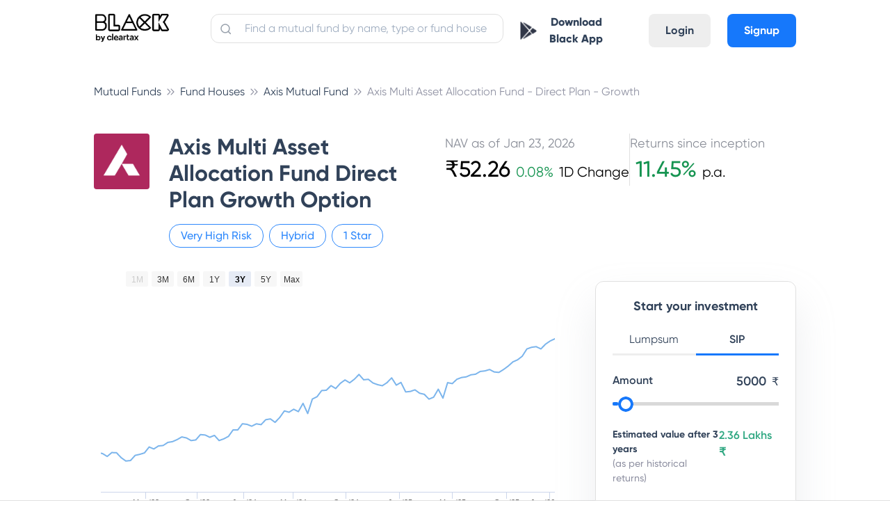

--- FILE ---
content_type: text/html; charset=utf-8
request_url: https://cleartax.in/mutual-funds/axis-mutual-fund/axis-multi-asset-allocation-fund-direct/INF846K01EV4
body_size: 35020
content:
<!DOCTYPE html><html><head><style class="next-head">
      .async-hide {
        opacity: 0 !important;
      }
    </style><script class="next-head">
    (function(a,s,y,n,c,h,i,d,e){s.className+=' '+y;h.start=1*new Date;
    h.end=i=function(){s.className=s.className.replace(RegExp(' ?'+y),'')};
    (a[n]=a[n]||[]).hide=h;setTimeout(function(){i();h.end=null},c);h.timeout=c;
  })(window,document.documentElement,'async-hide','dataLayer',4000,
    {'GTM-W73GNWN':true});</script><script async="" class="next-head">
              window.ga=window.ga||function(){(ga.q=ga.q||[]).push(arguments)};ga.l=+new Date;
              ga('create', 'UA-23349176-1', 'auto');
              ga('set', 'dimension7', 'ab_test: mfpages-true');
              ga('require', 'GTM-W73GNWN');</script><script defer="" src="https://www.google-analytics.com/analytics.js" class="next-head"></script><script class="next-head">ga('require', 'ecommerce');</script><script src="//browser.sentry-cdn.com/5.5.0/bundle.min.js" class="next-head"></script><script class="next-head">Sentry.init({
              dsn: 'https://07008e78910347adae4595b3510a1c81@sentry.io/1497842',
              environment: 'production',
              ignoreErrors: [
                /OpenYoloError.*/,
                'The prompt() method must be called with a user gesture'
              ]
            });</script><script async="" class="next-head">(function (w, d, s, l, i) { w[l] = w[l] || []; w[l].push({ 'gtm.start': new Date().getTime(), event: 'gtm.js' }); var f = d.getElementsByTagName(s)[0], j = d.createElement(s), dl = l != 'dataLayer' ? '&l=' + l : ''; j.async = true; j.src = 'https://www.googletagmanager.com/gtm.js?id=' + i + dl; f.parentNode.insertBefore(j, f); })(window, document, 'script', 'dataLayer', 'GTM-WH65K8X');</script><noscript class="next-head"><iframe src="https://www.googletagmanager.com/ns.html?id=GTM-WH65K8X" height="0" width="0" style="visibility:hidden;display:none"></iframe></noscript><script async="" class="next-head">
          if (typeof fbq === 'undefined') {
            !function(f,b,e,v,n,t,s) {if(f.fbq)return;n=f.fbq=function(){n.callMethod? n.callMethod.apply(n,arguments):n.queue.push(arguments)}; if(!f._fbq)f._fbq=n;n.push=n;n.loaded=!0;n.version='2.0'; n.queue=[];t=b.createElement(e);t.async=!0; t.src=v;s=b.getElementsByTagName(e)[0]; s.parentNode.insertBefore(t,s)}(window,document,'script', 'https://connect.facebook.net/en_US/fbevents.js'); fbq('init', '1606551582691392');
          } else {
            fbq('init', '1606551582691392');
          }
        </script><script async="" src="https://accounts.google.com/gsi/client" class="next-head"></script><noscript class="next-head"><img height="1" width="1" src="https://www.facebook.com/tr?id=1606551582691392&amp;ev=PageView&amp;noscript=1"/></noscript><script type="application/ld+json" class="next-head">{
          "@context":"https://schema.org",
          "@type":"Organization",
          "name":"ClearTax",
          "legalName":"Defmacro Software Pvt. Ltd",
          "url":"https://cleartax.in",
          "logo":"https://assets1.cleartax-cdn.com/cleartax-brand/logos/2018/01/pinchy_yellow_black.png",
          "description":"File Income Tax Returns for FY 2020-21 (AY 2021-22) online with ClearTax. File GST Returns , Invest in Tax saving Mutual funds , Generate B2B E-invoicing & Incorporate your company Via our Tax Experts. ClearTax is fast, safe and easy and accurate for both B2B and B2C. ClearTax handles all cases of Income from Salary, Interest Income. Maximize your deductions by handling all deductions under Section 80 & the rest. Trusted by hundreds of CAs and corporations for filing taxes and TDS",
          "foundingDate":"2014",
          "founders":[
             {
                "@type":"Person",
                "name":"Archit Gupta"
             },
             {
                "@type":"Person",
                "name":"Srivatsan Chari"
             },
             {
                "@type":"Person",
                "name":"Ankit Solanki"
             }
          ],
          "address":{
             "@type":"PostalAddress",
             "streetAddress":"Building 2A, First Floor, AMR Tech Park",
             "addressLocality":"Bommanahalli",
             "addressRegion":"Bengaluru",
             "postalCode":"560068",
             "addressCountry":"India"
          },
          "contactPoint":{
             "@type":"ContactPoint",
             "contactType":"customer support",
             "telephone":"[1800 572 8767]",
             "email":"support@cleartax.in"
          },
          "sameAs":[
             "https://www.facebook.com/clearfromcleartax",
             "https://twitter.com/ClearfromCT",
             "https://www.instagram.com/clearfromcleartax/",
             "https://www.linkedin.com/company/clearofficial/",
             "https://www.youtube.com/channel/cleartaxindia"
          ]
       }</script><meta charSet="utf-8" class="next-head"/><meta name="viewport" content="initial-scale=1.0, width=device-width" class="next-head"/><meta http-equiv="X-UA-Compatible" content="IE=edge,chrome=1" class="next-head"/><meta name="author" content="ClearTax" class="next-head"/><meta name="copyright" content="Defmacro Software Pvt. Ltd. Copyright (c) 2018" class="next-head"/><meta name="google-site-verification" content="QRKBEdtz1fiPAGB6su7gSD9W9Bf2XnHN2VOGKgrETWE" class="next-head"/><meta name="twitter:app:id:googleplay" content="in.cleartax.cleartax" class="next-head"/><meta property="og:type" content="website" class="next-head"/><meta property="og:image:secure_url" content="https://assets1.cleartax-cdn.com/clearsave-frontend/images/OG-images-01.png" class="next-head"/><link rel="shortcut icon" href="https://assets1.cleartax-cdn.com/cleartax/images/1644906212_clearfavicon.png" type="image/png" class="next-head"/><link href="/save/static/font.css" rel="stylesheet" type="text/css" class="next-head"/><link href="https://assets1.cleartax-cdn.com/clearsave/css/bundle.736ed2.css" rel="stylesheet" type="text/css" class="next-head"/><link rel="stylesheet" href="/save/_next/static/style.css" class="next-head"/><link type="text/css" rel="stylesheet" href="https://assets1.cleartax-cdn.com/cleartax/images/1634818867_lilgiant.css" media="screen" class="next-head"/><title class="next-head">Axis Multi Asset Allocation Fund Direct Plan Growth Option - Regular  - Latest NAV  [ ₹52.2646 ], Returns, Performance, Portfolio &amp; Returns 2026</title><meta name="description" content="Axis Multi Asset Allocation Fund Direct Plan Growth Option - Latest NAV ₹52.2646. Detailed analysis &amp; complete track record of  Axis Multi Asset Allocation Fund Direct Plan Growth Option. Get latest updates on, Dividends, Returns, Risks, Portfolio &amp; Exit Load of this Hybrid Fund. Track scheme performance, AUM, historical returns, fund ratings, minimum SIP amount, fund manager etc. at ClearTax" class="next-head"/><link rel="canonical" href="https://cleartax.in/mutual-funds/axis-mutual-fund/axis-multi-asset-allocation-fund-direct/INF846K01EV4" class="next-head"/><meta property="og:title" content="Axis Multi Asset Allocation Fund Direct Plan Growth Option - Regular  - Latest NAV  [ ₹52.2646 ], Returns, Performance, Portfolio &amp; Returns 2026" class="next-head"/><meta property="og:description" content="Axis Multi Asset Allocation Fund Direct Plan Growth Option - Latest NAV ₹52.2646. Detailed analysis &amp; complete track record of  Axis Multi Asset Allocation Fund Direct Plan Growth Option. Get latest updates on, Dividends, Returns, Risks, Portfolio &amp; Exit Load of this Hybrid Fund. Track scheme performance, AUM, historical returns, fund ratings, minimum SIP amount, fund manager etc. at ClearTax" class="next-head"/><meta name="Author" content="ClearTax" class="next-head"/><meta property="og:url" content="https://cleartax.in/mutual-funds/axis-mutual-fund/axis-multi-asset-allocation-fund-direct/INF846K01EV4" class="next-head"/><meta name="keywords" content="mutual funds India, Axis Multi Asset Allocation Fund Direct Plan Growth Option, Axis Asset Management Company Limited, Best funds to invest, Best Funds, Mutual Funds, Fund Rating, Fund Returns, Fund Analysis, Equity, Tax" class="next-head"/><meta property="og:image" content="https://assets1.cleartax-cdn.com/clearsave-frontend/images/OG-images-01.png" class="next-head"/><meta name="twitter:card" content="summary_large_image" class="next-head"/><meta name="twitter:site" content="@ClearTax_In" class="next-head"/><meta name="twitter:domain" content="https://cleartax.in" class="next-head"/><meta name="twitter:url" content="https://cleartax.in/mutual-funds/axis-mutual-fund/axis-multi-asset-allocation-fund-direct/INF846K01EV4" class="next-head"/><meta name="twitter:title" content="Axis Multi Asset Allocation Fund Direct Plan Growth Option - Regular  - Latest NAV  [ ₹52.2646 ], Returns, Performance, Portfolio &amp; Returns 2026" class="next-head"/><meta name="twitter:description" content="Axis Multi Asset Allocation Fund Direct Plan Growth Option - Latest NAV ₹52.2646. Detailed analysis &amp; complete track record of  Axis Multi Asset Allocation Fund Direct Plan Growth Option. Get latest updates on, Dividends, Returns, Risks, Portfolio &amp; Exit Load of this Hybrid Fund. Track scheme performance, AUM, historical returns, fund ratings, minimum SIP amount, fund manager etc. at ClearTax" class="next-head"/><meta name="twitter:image:src" content="https://assets1.cleartax-cdn.com/clearsave-frontend/images/OG-images-01.png" class="next-head"/><script type="application/ld+json" class="next-head">{
        "@context": "https://schema.org",
        "@type": "WebPage",
        "name": "Axis Multi Asset Allocation Fund Direct Plan Growth Option - Regular  - Latest NAV  [ ₹52.2646 ], Returns, Performance, Portfolio & Returns 2026",
        "description": "Axis Multi Asset Allocation Fund Direct Plan Growth Option - Latest NAV ₹52.2646. Detailed analysis & complete track record of  Axis Multi Asset Allocation Fund Direct Plan Growth Option. Get latest updates on, Dividends, Returns, Risks, Portfolio & Exit Load of this Hybrid Fund. Track scheme performance, AUM, historical returns, fund ratings, minimum SIP amount, fund manager etc. at ClearTax",
        "url" : "https://cleartax.in/mutual-funds/axis-mutual-fund/axis-multi-asset-allocation-fund-direct/INF846K01EV4",
        "publisher": {
          "@type": "Organization",
          "name": "ClearTax",
          "url" : "https://cleartax.in/",
          "logo" : {
            "@type": "ImageObject",
            "contentUrl": "https://assets1.cleartax-cdn.com/clearsave/images/clear_invest_logo.png"
          }
        }
      }</script><script src="https://www.google.com/recaptcha/api.js?render=6LfK4iEdAAAAAL7byvIpTz9LlQKVbZkg0SI3ZO1Z" class="next-head"></script><link rel="preload" href="/save/_next/ecd26cfb-e476-43d9-ae4b-2c9167be6e70/page/single-fund.js" as="script"/><link rel="preload" href="/save/_next/ecd26cfb-e476-43d9-ae4b-2c9167be6e70/page/_error.js" as="script"/><link rel="preload" href="/save/_next/ecd26cfb-e476-43d9-ae4b-2c9167be6e70/main.js" as="script"/></head><body><div id="__next"><section class="new-font"><main></main><div class="foundation-grid__oLb_m foundation-grid__oLb_m content-wrapper foundation-grid app-cont"><nav class="lil-nav " id="app-header"><div class="lil-container lil-h-full lil-w-full lil-flex sm:lil-px-4"><div class="lil-flex lil-h-full lil-w-1/6 sm:lil-w-1/2"><a id="header-logo" class="lil-flex lil-items-center" href="/save"><img class="lil-mr-6" width="110" title="Home: ClearTax" src="https://assets1.cleartax-cdn.com/cleartax/images/1642485730_blacklogoframe17334.png" alt="black"/></a></div><div class="lil-h-full lil-w-5/12 sm:lil-hidden"><div class="lil-relative"><input placeholder="Find a mutual fund by name, type or fund house" id="navbar-search" value="" class="lil-w-full lil-input lil-border-sm lil-border-grey-300 lil-mt-5 lil-rounded-xl lil-p-2 lil-pl-12 input-placeholder__1j1ip"/><span><img class="search-icon__30lVb lil-absolute " src="https://assets1.cleartax-cdn.com/cleartax/images/1628142886_search.svg" alt="search-btn"/></span></div></div><div class="lil-flex lil-justify-end lil-items-center lil-pb-2 lil-h-full lil-w-5/12 sm:lil-w-1/2"><div class="sm:lil-hidden"><button class="lil-btn lil-mt-4 sm:lil-w-full sm:lil-mt-0"><img src="https://assets1.cleartax-cdn.com/cleartax/images/1603864316_playstoreblack.png" width="24"/><a class="sm:lil-hidden lil-px-3 lil-text-font-500 lil-font-extrabold" href="https://play.google.com/store/apps/details?id=in.cleartax.consumer2&amp;referrer=utm_source%3Dwebsite%26utm_medium%3Ditr-page-link%26utm_campaign%3Ditr-page" target="_blank">Download Black App</a></button></div><div class="lil-hidden sm:lil-flex lil-items-center"><div class="lil-mr-4"><a href="/save/search"><img src="https://assets1.cleartax-cdn.com/clearsave-frontend/images/search-icon-mf1.svg"/></a></div><div class="mobile-only--display small-2 columns"><button><div class="lil-toggle" id="mobile-header-toggle"><div class="lil-toggle-bar"></div><div class="lil-toggle-bar"></div><div class="lil-toggle-bar lil-toggle-bar-half"></div></div></button></div></div><div class="lil-flex lil-pt-4 sm:lil-hidden"><a class="lil-mx-6 lil-btn lil-btn-grey lg:lil-mx-2 md:lil-mx-1" href="https://accounts.cleartax.in/v2?product=save&amp;return_path=">Login</a><a class="lil-btn lil-btn-blue" href="https://accounts.cleartax.in/v2?product=save&amp;return_path=">Signup</a></div></div></div></nav><div class="main-wrapper__3RtZu"><div class="sticky-end-block"><div><div><div class="lil-pt-10 sm:lil-py-0"><div class="lil-container"><ol class="breadcrumb-list__kLk5C" itemscope="" itemType="http://schema.org/BreadcrumbList"><li class="breadcrumb-link__1-Q8R" itemProp="itemListElement" itemscope="" itemType="http://schema.org/ListItem"><a href="/mutual-funds" itemProp="item"><span itemProp="name" class="hide-large-down sm:lil-hidden">Mutual Funds</span><span itemProp="name" class="lil-text-s-12 md:lil-hidden lg:lil-hidden xl:lil-hidden hide-large-up">Mutual Fund..</span><meta itemProp="position" content="1"/></a></li><li class="breadcrumb-link__1-Q8R" itemProp="itemListElement" itemscope="" itemType="http://schema.org/ListItem"><a href="/mutual-funds/catalogue" itemProp="item"><span itemProp="name" class="hide-large-down sm:lil-hidden">Fund Houses</span><span itemProp="name" class="lil-text-s-12 md:lil-hidden lg:lil-hidden xl:lil-hidden hide-large-up">Fund Houses</span><meta itemProp="position" content="2"/></a></li><li class="breadcrumb-link__1-Q8R" itemProp="itemListElement" itemscope="" itemType="http://schema.org/ListItem"><a href="/mutual-funds/axis-mutual-fund" itemProp="item"><span itemProp="name" class="hide-large-down sm:lil-hidden">Axis Mutual Fund</span><span itemProp="name" class="lil-text-s-12 md:lil-hidden lg:lil-hidden xl:lil-hidden hide-large-up">Axis Mutual..</span><meta itemProp="position" content="3"/></a></li><li class="breadcrumb-link__1-Q8R" itemProp="itemListElement" itemscope="" itemType="http://schema.org/ListItem"><a href="/mutual-funds/axis-mutual-fund/axis-multi-asset-allocation-fund-direct" itemProp="item"><span itemProp="name" class="hide-large-down sm:lil-hidden">Axis Multi Asset Allocation Fund - Direct Plan - Growth</span><span itemProp="name" class="lil-text-s-12 md:lil-hidden lg:lil-hidden xl:lil-hidden hide-large-up">Axis Multi ..</span><meta itemProp="position" content="4"/></a></li></ol></div><div><div class="sm:lil-hidden"><div class="lil-container lil-mx-auto lil-px-4"><div class="lil-flex lil-pt-12 md:lil-pt-6 sm:lil-pt-4 sm:lil-w-full lil-flex-wrap "><div class="lil-w-1/12 sm:lil-w-1/6"><img class="lil-rounded-md sm:lil-hidden" src="https://assets1.cleartax-cdn.com/clearsave/images/1599737782_axis_mf_v4.png" width="80"/><img class="lil-rounded-md md:lil-hidden xl:lil-hidden lg:lil-hidden sm:lil-mt-1" src="https://assets1.cleartax-cdn.com/clearsave/images/1599737782_axis_mf_v4.png" width="40"/></div><div class="lil-flex lil-flex-wrap lil-w-5/12 lil-pr-4 sm:lil-pl-0 sm:lil-w-5/6 lil-pl-6"><h1 class="lil-w-full lil-text-s-32 sm:lil-text-s-24 lil-pb-4 sm:lil-pb-0">Axis Multi Asset Allocation Fund Direct Plan Growth Option</h1><div class="sm:lil-hidden"><div class="lil-flex lil-flex-wrap lil-items-center"><div class="lil-rounded-xxl lil-border-blue-300 lil-border-sm lil-px-4 lil-py-1 lil-mr-2 sm:lil-mr-1 sm:lil-px-2"><p class="lil-text-base lil-text-blue-300 sm:lil-text-s-14">Very High <!-- -->Risk</p></div><div class="lil-rounded-xxl lil-border-blue-300 lil-border-sm lil-px-4 lil-py-1 lil-mr-2 sm:lil-mr-1 sm:lil-px-2"><p class="lil-text-base lil-text-blue-300 sm:lil-text-s-14">Hybrid</p></div><div class="lil-rounded-xxl lil-border-blue-300 lil-border-sm lil-px-4 lil-py-1 lil-mr-2 sm:lil-mr-1 sm:lil-px-2"><p class="lil-text-base lil-text-blue-300 sm:lil-text-s-14">1<!-- --> Star</p></div></div></div></div><div class="lil-w-6/12 sm:lil-hidden"><div class="lil-flex lil-gap-8 sm:lil-flex-col sm:lil-gap-0 sm:lil-items-center lil-w-full"><div class="lil-flex-col"><div class="lil-text-grey-500 lil-text-s-18">NAV as of <!-- -->Jan 23, 2026</div><div class="lil-flex lil-items-baseline"><p class="lil-text-black lil-text-s-32">₹<!-- -->52.26</p><p class="lil-text-black lil-text-s-20 lil-font-light"><span class="lil-text-green-450 lil-px-2 lil-text-s-20">0.08<!-- -->%</span>1D Change</p></div></div><div class="lil-flex sm:lil-hidden"><div class="lil-border-l-sm lil-border-grey-300 lil-h-full"></div></div><div class="lil-flex-col"><div class="lil-text-grey-500 lil-text-s-18">Returns since inception</div><p class="lil-text-black lil-text-s-20 lil-font-light"><span class="lil-text-green-450 lil-px-2 lil-text-s-32 lil-font-medium">11.45<!-- -->%</span>p.a.</p></div></div></div></div><div class="lil-flex"><div class="lil-flex-wrap lil-hidden lil-items-center lil-w-full sm:lil-flex sm:lil-justify-between"><div class=""><div class="lil-flex lil-flex-wrap lil-items-center"><div class="lil-rounded-xxl lil-border-blue-300 lil-border-sm lil-px-4 lil-py-1 lil-mr-2 sm:lil-mr-1 sm:lil-px-2"><p class="lil-text-base lil-text-blue-300 sm:lil-text-s-14">Very High <!-- -->Risk</p></div><div class="lil-rounded-xxl lil-border-blue-300 lil-border-sm lil-px-4 lil-py-1 lil-mr-2 sm:lil-mr-1 sm:lil-px-2"><p class="lil-text-base lil-text-blue-300 sm:lil-text-s-14">Hybrid</p></div><div class="lil-rounded-xxl lil-border-blue-300 lil-border-sm lil-px-4 lil-py-1 lil-mr-2 sm:lil-mr-1 sm:lil-px-2"><p class="lil-text-base lil-text-blue-300 sm:lil-text-s-14">1<!-- --> Star</p></div></div></div><div class="md:lil-hidden xl:lil-hidden lg:lil-hidden"><div class="lil-flex lil-gap-8 sm:lil-flex-col sm:lil-gap-0 sm:lil-items-center lil-w-full"><div class="lil-flex-col"><div class="lil-text-grey-500 lil-text-s-18">NAV as of <!-- -->Jan 23, 2026</div><div class="lil-flex lil-items-baseline"><p class="lil-text-black lil-text-s-32">₹<!-- -->52.26</p><p class="lil-text-black lil-text-s-20 lil-font-light"><span class="lil-text-green-450 lil-px-2 lil-text-s-20">0.08<!-- -->%</span>1D Change</p></div></div><div class="lil-flex sm:lil-hidden"><div class="lil-border-l-sm lil-border-grey-300 lil-h-full"></div></div><div class="lil-flex-col"><div class="lil-text-grey-500 lil-text-s-18">Returns since inception</div><p class="lil-text-black lil-text-s-20 lil-font-light"><span class="lil-text-green-450 lil-px-2 lil-text-s-32 lil-font-medium">11.45<!-- -->%</span>p.a.</p></div></div></div></div></div></div></div><div class="md:lil-hidden lg:lil-hidden xl:lil-hidden"><div class="lil-container lil-mx-auto lil-px-4 lil-py-4"><div class="lil-flex lil-w-full"><div class="lil-w-1/6 lil-mr-3"><img class="lil-rounded-md" src="https://assets1.cleartax-cdn.com/clearsave/images/1599737782_axis_mf_v4.png" width="50"/></div><div class="lil-flex lil-flex-col lil-w-5/6"><h1 class="lil-text-s-24 lil-font-semibold">Axis Multi Asset Allocation Fund Direct Plan Growth Option</h1><div class="lil-flex lil-items-center lil-text-blue-300 lil-text-s-14 lil-mt-1"><span class="lil-mr-1">Very High <!-- -->Risk</span><span class="lil-mx-1">|</span><span class="lil-mr-1">Hybrid</span><span class="lil-mx-1">|</span><span class="lil-mr-1">1<!-- --> Star</span></div></div></div><div class="lil-mt-2 lil-w-full"><div class="lil-w-full lil-mt-6"><div class="lil-flex lil-justify-between"><div class="lil-w-1/2 lil-flex lil-justify-center"><div class="lil-text-left"><div class="lil-text-grey-500 lil-text-s-14">NAV as of <!-- -->Jan 23, 2026</div><div class="lil-flex lil-items-baseline lil-mt-1"><p class="lil-text-black lil-text-s-24">₹<!-- -->52.26</p><p class="lil-text-black lil-text-s-14 lil-font-light"><span class="lil-text-green-450 lil-px-2 lil-text-s-14">0.08<!-- -->%</span>1D</p></div></div></div><div class="lil-w-1/2 lil-flex lil-justify-center"><div class="lil-text-left"><div class="lil-text-grey-500 lil-text-s-14">Returns since inception</div><p class="lil-text-black lil-text-s-14 lil-font-light lil-flex lil-items-baseline lil-mt-1"><span class="lil-text-green-450 lil-pr-2 lil-text-s-24 lil-font-medium">11.45<!-- -->%</span>p.a.</p></div></div></div></div></div></div></div></div><div class="lil-flex lil-container md:lil-items-start sm:lil-pb-0 sm:lil-flex-col lil-pb-4"><div class="lil-w-2/3 sm:lil-w-full"><div class="lil-pt-6 sm:lil-pt-0"><div id="chart-container" style="min-width:310px;height:400px;margin:0 auto"></div></div><div class="lil-mt-5"><h2 class="lil-text-s-28 sm:lil-text-s-20">Returns calculator</h2><h2 class="lil-mt-8 lil-text-s-20 lil-font-medium">Investment Type</h2><div class="lil-py-6 sm:lil-px-6"><div><div class="lil-flex lil-justify-left"><div id="switchBtnHolder1" class="lil-w-1/5 lil-text-center lil-cursor-pointer lil-font-semibold lil-py-2 sm:lil-w-1/2
                                lil-border-b-lg border-blue-250__OZWgZ lil-bg-blue-50 ">Monthly SIP</div><div id="switchBtnHolder2" class="lil-w-1/5 lil-text-center lil-cursor-pointer lil-font-semibold lil-py-2 sm:lil-w-1/2
                                 ">One-Time</div></div><div class="lil-pt-12"><div class="lil-flex lil-items-center sm:lil-relative"><div class="lil-w-5/6 lil-pr-6 sm:lil-w-full sm:lil-pr-0"><div class="lil-w-full  columns__3cvz2 mb-30"><label class="f-label f-label__NofmP lil-text-font-500 lil-font-semibold">Investment</label><div class="lil-mt-4 mb30 relative slider-container__1Yjtx"><div class="track__22CvL" style="width:0.3501750875437719%"></div><input type="range" id="slider" name="amount" class="slider__1eSQV" min="500" max="1000000" value="4000" step="500"/></div></div></div><span class="lil-text-s-18 lil-absolute lil-top-0 lil-right-0 lil-pr-4 lil-font-semibold md-lil-hidden xl:lil-hidden lg:lil-hidden">₹<!-- -->4000</span><div class="lil-flex lil-items-center lil-w-1/6 sm:lil-hidden"><span class="lil-flex lil-items-center lil-font-semibold lil-border-sm lil-w-11/12 lil-rounded-xl lil-border-grey-250 lil-py-2 lil-pl-4 lil-pr-2 lil-text-right"><input type="text" value="4000" name="amountTextNew" id="investmentAmountText" max="1000000" min="500" class="lil-border-none lil-text-blue-350 lil-text-right"/></span><span class="lil-font-medium lil-pl-2 lil-text-font-200 lil-w-1/12">₹</span></div></div><div class="lil-flex lil-items-center lil-mt-8 sm:lil-relative"><div class="lil-w-5/6 lil-pr-6 sm:lil-w-full"><div class="lil-w-full columns__3cvz2 mb-30"><label class="f-label f-label__NofmP mb20">Investment Period</label><div class="lil-mt-4 mb30 relative slider-container__1Yjtx"><div class="track__22CvL" style="width:65.51724137931035%"></div><input type="range" id="slider" name="Investment time" class="slider__1eSQV" min="1" max="30" value="20" step="1"/></div></div></div><span class="lil-text-s-18 lil-absolute lil-top-0 lil-right-0 lil-pr-4 lil-font-semibold md-lil-hidden xl:lil-hidden lg:lil-hidden">20</span><div class="lil-w-1/6 lil-flex lil-items-center sm:lil-hidden"><span class="lil-text-blue-350 lil-font-semibold lil-border-sm lil-rounded-xl lil-border-grey-250 lil-py-2 lil-pl-2 lil-pr-2 lil-text-right"><input type="text" value="20" name="amountTextNew" id="timePeriodText" max="30" min="1" style="width:50px" class="lil-border-none lil-text-blue-350 lil-text-center"/></span><span class="lil-pl-2 lil-text-font-200 lil-font-semibold">yrs</span></div></div><div class="lil-pt-4"><div class="lil-bg-blue-50 lil-w-full lil-rounded-lg lil-mt-4"><div class="lil-flex lil-justify-between lil-px-8 lil-pt-6"><span class="lil-font-medium">Total investment</span><span class="lil-font-semibold">₹9.6 Lakhs</span></div><div class="lil-flex lil-justify-between lil-px-8 lil-py-2"><span class="lil-font-medium">Returns</span><span class="lil-font-semibold">₹<!-- -->0</span></div><div class="lil-border-b-md lil-border-grey-300 lil-w-11/12 lil-mx-auto"></div><div class="lil-flex lil-justify-between lil-px-8 lil-py-2"><span class="lil-font-medium">Final Value</span><span class="lil-font-semibold">₹<!-- -->0</span></div><div class="lil-flex lil-justify-between lil-px-8 lil-pt-2 lil-pb-6 lil-text-blue-350"><span class="lil-font-medium">Absolute Return</span><span class="lil-font-semibold">NaN<!-- -->%</span></div></div></div></div></div></div></div><div class="lil-mt-5"><h2 class="lil-text-s-28 sm:lil-text-s-20">Fund overview</h2><div class="lil-rounded-xl lil-bg-white lil-mt-4"><ul class="lil-w-full"><li class="lil-flex lil-justify-between lil-items-center lil-py-3 lil-relative"><span class="lil-font-light lil-text-grey-600 lil-w-2/5">Rating</span><span class="lil-font-semibold lil-text-grey-900 lil-w-1/2 lil-text-right">1 Star</span><div class="lil-absolute lil-h-px lil-bg-grey-300 lil-bottom-0 lil-left-0 lil-right-0"></div></li><li class="lil-flex lil-justify-between lil-items-center lil-py-3 lil-relative"><span class="lil-font-light lil-text-grey-600 lil-w-2/5">Expense ratio</span><span class="lil-font-semibold lil-text-grey-900 lil-w-1/2 lil-text-right">0.92%</span><div class="lil-absolute lil-h-px lil-bg-grey-300 lil-bottom-0 lil-left-0 lil-right-0"></div></li><li class="lil-flex lil-justify-between lil-items-center lil-py-3 lil-relative"><span class="lil-font-light lil-text-grey-600 lil-w-2/5">Exit Load</span><span class="lil-font-semibold lil-text-grey-900 lil-w-1/2 lil-text-right">1% within 365 days</span><div class="lil-absolute lil-h-px lil-bg-grey-300 lil-bottom-0 lil-left-0 lil-right-0"></div></li><li class="lil-flex lil-justify-between lil-items-center lil-py-3 lil-relative"><span class="lil-font-light lil-text-grey-600 lil-w-2/5">AUM (Fund size)</span><span class="lil-font-semibold lil-text-grey-900 lil-w-1/2 lil-text-right">₹1,875.27 Crore</span><div class="lil-absolute lil-h-px lil-bg-grey-300 lil-bottom-0 lil-left-0 lil-right-0"></div></li><li class="lil-flex lil-justify-between lil-items-center lil-py-3 lil-relative"><span class="lil-font-light lil-text-grey-600 lil-w-2/5">Lock-in period</span><span class="lil-font-semibold lil-text-grey-900 lil-w-1/2 lil-text-right">No Lock-in</span><div class="lil-absolute lil-h-px lil-bg-grey-300 lil-bottom-0 lil-left-0 lil-right-0"></div></li><li class="lil-flex lil-justify-between lil-items-center lil-py-3 lil-relative"><span class="lil-font-light lil-text-grey-600 lil-w-2/5">Age</span><span class="lil-font-semibold lil-text-grey-900 lil-w-1/2 lil-text-right">13 yrs since Jan 01, 2013</span><div class="lil-absolute lil-h-px lil-bg-grey-300 lil-bottom-0 lil-left-0 lil-right-0"></div></li><li class="lil-flex lil-justify-between lil-items-center lil-py-3 lil-relative"><span class="lil-font-light lil-text-grey-600 lil-w-2/5">Min. investment</span><span class="lil-font-semibold lil-text-grey-900 lil-w-1/2 lil-text-right">SIP ₹100 &amp; Lump. ₹100</span><div class="lil-absolute lil-h-px lil-bg-grey-300 lil-bottom-0 lil-left-0 lil-right-0"></div></li><li class="lil-flex lil-justify-between lil-items-center lil-py-3 lil-relative"><span class="lil-font-light lil-text-grey-600 lil-w-2/5">Risk</span><span class="lil-font-semibold lil-text-grey-900 lil-w-1/2 lil-text-right">Very High </span><div class="lil-absolute lil-h-px lil-bg-grey-300 lil-bottom-0 lil-left-0 lil-right-0"></div></li><li class="lil-flex lil-justify-between lil-items-center lil-py-3 lil-relative"><span class="lil-font-light lil-text-grey-600 lil-w-2/5">Short-term capital gains (STCG)</span><span class="lil-font-semibold lil-text-grey-900 lil-w-1/2 lil-text-right">Returns taxed at 20% if you redeem before 1 year</span><div class="lil-absolute lil-h-px lil-bg-grey-300 lil-bottom-0 lil-left-0 lil-right-0"></div></li><li class="lil-flex lil-justify-between lil-items-center lil-py-3 lil-relative"><span class="lil-font-light lil-text-grey-600 lil-w-2/5">Long-term capital gains (LTCG)</span><span class="lil-font-semibold lil-text-grey-900 lil-w-1/2 lil-text-right">After 1 year, pay tax of 12.5% on returns of ₹1.25 lakh+ in a financial year</span></li></ul></div></div><div class="lil-mt-0 lil-pt-12"><div class="sm:lil-px-6"><div class="lil-pb-4"><h2 class="lil-text-s-28 sm:lil-text-s-20">Fund Distribution</h2></div><div class="lil-flex lil-justify-left"><div id="switchBtnHolder1" class="lil-w-1/5 lil-text-center lil-cursor-pointer lil-font-semibold lil-py-2 sm:lil-w-1/2
                                lil-border-b-lg border-blue-250__OZWgZ lil-bg-blue-50 ">Top Holdings</div><div id="switchBtnHolder2" class="lil-w-1/5 lil-text-center lil-cursor-pointer lil-font-semibold lil-py-2 sm:lil-w-1/2
                                 ">Top Sectors</div></div><div class="lil-mt-4 lil-w-full"><table class="lil-text-s-18 lil-border-separate lil-w-full" style="table-layout:fixed"><thead><tr><th class="lil-border-none lil-text-left lil-w-1/2">Holding Name</th><th class="lil-border-none lil-text-left lil-w-1/2 lil-text-right lil-font-semibold">Assets (%)</th></tr></thead><tbody><tr class="lil-relative"><td class="lil-border-none lil-font-light lil-py-4 lil-w-1/2">Axis Gold ETF</td><td class="lil-border-none lil-font-light lil-py-4 lil-w-1/2 lil-text-right lil-font-semibold">14.31%</td><div class="lil-absolute lil-h-px lil-bg-grey-300 lil-bottom-0 lil-left-0 lil-right-0"></div></tr><tr class="lil-relative"><td class="lil-border-none lil-font-light lil-py-4 lil-w-1/2">HDFC Bank Ltd</td><td class="lil-border-none lil-font-light lil-py-4 lil-w-1/2 lil-text-right lil-font-semibold">5.33%</td><div class="lil-absolute lil-h-px lil-bg-grey-300 lil-bottom-0 lil-left-0 lil-right-0"></div></tr><tr class="lil-relative"><td class="lil-border-none lil-font-light lil-py-4 lil-w-1/2">ICICI Bank Ltd</td><td class="lil-border-none lil-font-light lil-py-4 lil-w-1/2 lil-text-right lil-font-semibold">5.02%</td><div class="lil-absolute lil-h-px lil-bg-grey-300 lil-bottom-0 lil-left-0 lil-right-0"></div></tr><tr class="lil-relative"><td class="lil-border-none lil-font-light lil-py-4 lil-w-1/2">Axis Silver ETF</td><td class="lil-border-none lil-font-light lil-py-4 lil-w-1/2 lil-text-right lil-font-semibold">3.88%</td><div class="lil-absolute lil-h-px lil-bg-grey-300 lil-bottom-0 lil-left-0 lil-right-0"></div></tr><tr class="lil-relative"><td class="lil-border-none lil-font-light lil-py-4 lil-w-1/2">State Bank of India</td><td class="lil-border-none lil-font-light lil-py-4 lil-w-1/2 lil-text-right lil-font-semibold">3.3%</td></tr></tbody></table></div></div></div><div class="lil-mt-10 sm:lil--mx-6 sm:lil-mt-8"><div class="sm:lil-ml-6"><h2 class="lil-text-s-28 sm:lil-text-s-20">Peer Comparison</h2></div><div class="lil-py-6"><div class="lil-flex lil-justify-left sm:lil-mx-6"><div id="switchBtnHolder1" class="lil-w-1/5 lil-text-center lil-cursor-pointer lil-font-semibold lil-py-2 sm:lil-w-1/2
                      lil-border-b-lg border-blue-250__OZWgZ lil-bg-blue-50 ">Overview</div><div id="switchBtnHolder2" class="lil-w-1/5 lil-text-center lil-cursor-pointer lil-font-semibold lil-py-2 sm:lil-w-1/2
                       ">Returns</div><div id="switchBtnHolder2" class="lil-w-1/5 lil-text-center lil-cursor-pointer lil-font-semibold lil-py-2 sm:lil-w-1/2
                       ">Risk Ratios</div></div><div class="lil-mt-4 lil-w-full"><div class="lil-overflow-x-auto lil-scrolling-touch" style="-webkit-overflow-scrolling:touch"><table class="lil-text-s-18 lil-border-separate lil-w-full sm:lil-px-6" style="table-layout:fixed;min-width:700px"><thead><tr><th class="lil-border-none lil-text-left lil-w-3/6">Fund Name</th><th class="lil-border-none lil-text-left lil-w-1/6">AUM (In Crs.)</th><th class="lil-border-none lil-text-left lil-w-2/6 lil-whitespace-no-wrap lil-pl-12">NAV</th><th class="lil-border-none lil-text-left lil-w-1/6">Risk</th></tr></thead><tbody><tr class="lil-relative"><td class="lil-border-none lil-font-light lil-py-4 lil-px-2 lil-w-3/6 lil-whitespace-no-wrap lil-overflow-hidden lil-text-ellipsis"><a href="/mutual-funds/sbi-mutual-fund/sbi-multi-asset-allocation-fund/INF200K01TZ3" class="lil-hover:underline" title="SBI Multi Asset Allocation Fund Direct Plan Growth">SBI Multi Asset Allocatio...</a></td><td class="lil-border-none lil-font-light lil-py-4 lil-px-2 lil-w-1/6 lil-whitespace-no-wrap lil-overflow-hidden lil-text-ellipsis">₹ 13,816 Cr</td><td class="lil-border-none lil-font-light lil-py-4 lil-px-2 lil-w-2/6 lil-whitespace-no-wrap lil-pl-12 lil-whitespace-no-wrap lil-overflow-hidden lil-text-ellipsis"><div><span>₹<!-- -->73.66</span><div> | <span class="lil-text-green-450">0.08<!-- -->%</span></div></div></td><td class="lil-border-none lil-font-light lil-py-4 lil-px-2 lil-w-1/6 lil-whitespace-no-wrap lil-overflow-hidden lil-text-ellipsis">High</td><div class="lil-absolute lil-h-px lil-bg-grey-300 lil-bottom-0 lil-left-0 lil-right-0"></div></tr><tr class="lil-relative"><td class="lil-border-none lil-font-light lil-py-4 lil-px-2 lil-w-3/6 lil-whitespace-no-wrap lil-overflow-hidden lil-text-ellipsis"><a href="/mutual-funds/icici-prudential-mutual-fund/icici-prudential-multi-asset/INF109K015K4" class="lil-hover:underline" title="ICICI Prudential Multi-Asset Fund Direct Plan Growth">ICICI Prudential Multi-As...</a></td><td class="lil-border-none lil-font-light lil-py-4 lil-px-2 lil-w-1/6 lil-whitespace-no-wrap lil-overflow-hidden lil-text-ellipsis">₹ 78,179 Cr</td><td class="lil-border-none lil-font-light lil-py-4 lil-px-2 lil-w-2/6 lil-whitespace-no-wrap lil-pl-12 lil-whitespace-no-wrap lil-overflow-hidden lil-text-ellipsis"><div><span>₹<!-- -->893.11</span><div> | <span class="lil-text-red">-0.36<!-- -->%</span></div></div></td><td class="lil-border-none lil-font-light lil-py-4 lil-px-2 lil-w-1/6 lil-whitespace-no-wrap lil-overflow-hidden lil-text-ellipsis">Very High</td><div class="lil-absolute lil-h-px lil-bg-grey-300 lil-bottom-0 lil-left-0 lil-right-0"></div></tr><tr class="lil-relative"><td class="lil-border-none lil-font-light lil-py-4 lil-px-2 lil-w-3/6 lil-whitespace-no-wrap lil-overflow-hidden lil-text-ellipsis"><a href="/mutual-funds/uti-mutual-fund/uti-multi-asset-allocation/INF789F01VE6" class="lil-hover:underline" title="UTI Multi Asset Allocation Fund Direct Growth Option">UTI Multi Asset Allocatio...</a></td><td class="lil-border-none lil-font-light lil-py-4 lil-px-2 lil-w-1/6 lil-whitespace-no-wrap lil-overflow-hidden lil-text-ellipsis">₹ 6,720 Cr</td><td class="lil-border-none lil-font-light lil-py-4 lil-px-2 lil-w-2/6 lil-whitespace-no-wrap lil-pl-12 lil-whitespace-no-wrap lil-overflow-hidden lil-text-ellipsis"><div><span>₹<!-- -->88.13</span><div> | <span class="lil-text-red">-0.45<!-- -->%</span></div></div></td><td class="lil-border-none lil-font-light lil-py-4 lil-px-2 lil-w-1/6 lil-whitespace-no-wrap lil-overflow-hidden lil-text-ellipsis">High</td><div class="lil-absolute lil-h-px lil-bg-grey-300 lil-bottom-0 lil-left-0 lil-right-0"></div></tr><tr class="lil-relative"><td class="lil-border-none lil-font-light lil-py-4 lil-px-2 lil-w-3/6 lil-whitespace-no-wrap lil-overflow-hidden lil-text-ellipsis"><a href="/mutual-funds/kotak-mutual-fund/kotak-multi-asset-omni-fof/INF174K01LN3" class="lil-hover:underline" title="Kotak Multi Asset Omni FOF Direct Growth">Kotak Multi Asset Omni FO...</a></td><td class="lil-border-none lil-font-light lil-py-4 lil-px-2 lil-w-1/6 lil-whitespace-no-wrap lil-overflow-hidden lil-text-ellipsis">₹ 2,255 Cr</td><td class="lil-border-none lil-font-light lil-py-4 lil-px-2 lil-w-2/6 lil-whitespace-no-wrap lil-pl-12 lil-whitespace-no-wrap lil-overflow-hidden lil-text-ellipsis"><div><span>₹<!-- -->283.21</span><div> | <span class="lil-text-green-450">0.40<!-- -->%</span></div></div></td><td class="lil-border-none lil-font-light lil-py-4 lil-px-2 lil-w-1/6 lil-whitespace-no-wrap lil-overflow-hidden lil-text-ellipsis">Very High</td></tr></tbody></table></div></div></div></div><div class="related-funds-block lil-mt-5"><h2 class="lil-text-s-28 sm:lil-text-s-20">Key risk &amp; return ratios</h2><div class=""><div itemscope="" itemType="http://schema.org/Table" class="sm:lil-pb-6 sm:lil--mx-6 sm:lil-w-auto lil-pb-10"><h2 itemProp="about" class="lil-hidden">Key risk &amp; return ratios</h2><p class="lil-text-s-18 lil-pt-2 lil-pb-4 sm:lil-ml-6 sm:lil-text-base">Compared to other funds in the category</p><div class="lil-overflow-x-auto lil-scrolling-touch"><table class="lil-border-separate lil-w-auto lil-shadow-sm lil-border-sm lil-rounded-xl lil-border-spacing-0 lil-border-grey-300 lil-mt-4 sm:lil-mx-6" style="min-width:600px;table-layout:auto"><thead><tr style="background-color:#D9F2F4"><th class="lil-text-left lil-py-4 lil-pl-4 sm:lil-pl-2 lil-border-b-sm lil-border-r-sm lil-border-grey-300 lil-rounded-tl-xl "><p class="lil-text-center lil-text-s-14 lil-font-semibold" style="color:#437276">Ratio</p></th><th class="lil-text-left lil-py-4 lil-pl-4 sm:lil-pl-2 lil-border-b-sm lil-border-r-sm lil-border-grey-300  "><p class="lil-text-center lil-text-s-14 lil-font-semibold" style="color:#437276">This Fund</p></th><th class="lil-text-left lil-py-4 lil-pl-4 sm:lil-pl-2 lil-border-b-sm lil-border-r-sm lil-border-grey-300  "><p class="lil-text-center lil-text-s-14 lil-font-semibold" style="color:#437276">Category Avg</p></th><th class="lil-text-left lil-py-4 lil-pl-4 sm:lil-pl-2 lil-border-b-sm lil-border-r-sm lil-border-grey-300  lil-rounded-tr-xl" style="border-right:none"><p class="lil-text-center lil-text-s-14 lil-font-semibold" style="color:#437276">Insight</p></th></tr></thead><tbody><tr><td class="lil-py-2 lil-pl-4 lil-font-medium lil-w-1/4 lil-text-left lil-pr-2 lil-border-b-sm lil-border-r-sm lil-border-grey-300"><span class="lil-text-base">Credit Rating</span></td><td class="lil-py-2 lil-pl-4 lil-font-medium lil-w-1/4 lil-text-center lil-border-b-sm lil-border-r-sm lil-border-grey-300"><span class="lil-text-base">AA<!-- -->%</span></td><td class="lil-py-2 lil-pl-4 lil-font-medium lil-w-1/4 lil-text-center lil-border-b-sm lil-border-r-sm lil-border-grey-300"><span class="lil-text-base">%</span></td><td class="lil-py-2 lil-pl-4 lil-font-medium lil-w-1/4 lil-text-center lil-border-b-sm lil-border-r-sm lil-border-grey-300" style="border-right:none"></td></tr><tr><td class="lil-py-2 lil-pl-4 lil-font-medium lil-w-1/4 lil-text-left lil-pr-2 lil-border-b-sm lil-border-r-sm lil-border-grey-300" style="border-bottom:none"><span class="lil-text-base">Yield to maturity</span></td><td class="lil-py-2 lil-pl-4 lil-font-medium lil-w-1/4 lil-text-center lil-border-b-sm lil-border-r-sm lil-border-grey-300" style="border-bottom:none"><span class="lil-text-base">7.01<!-- -->%</span></td><td class="lil-py-2 lil-pl-4 lil-font-medium lil-w-1/4 lil-text-center lil-border-b-sm lil-border-r-sm lil-border-grey-300" style="border-bottom:none"><span class="lil-text-base">4.5<!-- -->%</span></td><td class="lil-py-2 lil-pl-4 lil-font-medium lil-w-1/4 lil-text-center lil-border-b-sm lil-border-r-sm lil-border-grey-300" style="border-right:none;border-bottom:none"></td></tr></tbody></table></div></div></div></div><div class="lil-mt-6"><h2 class="lil-text-s-28 sm:lil-text-s-20">NAV History - Axis Multi Asset Allocation Fund - Direct Plan - Growth</h2><div itemscope="" itemType="http://schema.org/Table" class="lil-pt-0 sm:lil-w-full sm:lil-pb-6"><table class="lil-border-separate lil-w-full lil-shadow-sm lil-border-sm lil-rounded-xl lil-border-spacing-0 lil-border-grey-300 lil-mt-4 " style="table-layout:fixed;width:100%"><thead><tr style="background-color:#D9F2F4"><th class="lil-text-center lil-py-4 lil-pl-4 sm:lil-pl-2 lil-border-b-sm lil-border-grey-300 lil-border-r-sm lil-rounded-tl-xl"><p class="lil-text-s-14 lil-font-semibold" style="color:#437276">FUND</p></th><th class="lil-text-center lil-py-4 lil-pl-4 sm:lil-pl-2 lil-border-b-sm lil-border-grey-300 lil-rounded-tr-xl"><p class="lil-text-s-14 lil-font-semibold" style="color:#437276">Axis Multi Asset Allocation Fund - Direct Plan - Growth</p></th></tr></thead><tbody><tr><td class="lil-text-center lil-pl-4 lil-font-medium lil-text-left lil-border-grey-300 lil-border-b-sm lil-py-4 lil-border-r-sm lil-pr-2"><span class="lil-text-base">NAV (Jan 23, 2026)</span></td><td class="lil-text-center lil-pl-4 lil-font-medium lil-text-left lil-border-grey-300 lil-border-b-sm lil-py-4"><span class="lil-text-base">₹52.26</span></td></tr><tr><td class="lil-text-center lil-pl-4 lil-font-medium lil-text-left lil-border-grey-300 lil-border-b-sm lil-py-4 lil-border-r-sm lil-pr-2"><span class="lil-text-base">Class</span></td><td class="lil-text-center lil-pl-4 lil-font-medium lil-text-left lil-border-grey-300 lil-border-b-sm lil-py-4"><span class="lil-text-base">Hybrid | Multi Asset Allocation</span></td></tr><tr><td class="lil-text-center lil-pl-4 lil-font-medium lil-text-left lil-border-grey-300 lil-border-b-sm lil-py-4 lil-border-r-sm lil-pr-2"><span class="lil-text-base">Inception Date</span></td><td class="lil-text-center lil-pl-4 lil-font-medium lil-text-left lil-border-grey-300 lil-border-b-sm lil-py-4"><span class="lil-text-base">Jan 01, 2013</span></td></tr><tr><td class="lil-text-center lil-pl-4 lil-font-medium lil-text-left lil-border-grey-300  lil-py-4 lil-border-r-sm lil-pr-2"><span class="lil-text-base">Fund Manager</span></td><td class="lil-text-center lil-pl-4 lil-font-medium lil-text-left lil-border-grey-300  lil-py-4"><span class="lil-text-base">Devang Shah, Aditya Pagaria, Ashish Naik, Hardik Shah, Pratik Tibrewal, Krishnaa N</span></td></tr></tbody></table><table class="lil-border-separate lil-w-full lil-shadow-sm lil-border-sm lil-rounded-xl lil-border-spacing-0 lil-border-grey-300 lil-mt-4 " style="table-layout:fixed;width:100%"><thead><tr style="background-color:#D9F2F4"><th class="lil-text-center lil-py-4 lil-pl-4 sm:lil-pl-2 lil-border-b-sm lil-border-grey-300 lil-border-r-sm lil-rounded-tl-xl"><p class="lil-text-s-14 lil-font-semibold" style="color:#437276">FUND</p></th><th class="lil-text-center lil-py-4 lil-pl-4 sm:lil-pl-2 lil-border-b-sm lil-border-grey-300 lil-rounded-tr-xl"><p class="lil-text-s-14 lil-font-semibold" style="color:#437276">Axis Multi Asset Allocation Fund - Direct Plan - Growth</p></th></tr></thead><tbody><tr><td class="lil-text-center lil-pl-4 lil-font-medium lil-text-left lil-border-grey-300 lil-border-b-sm lil-py-4 lil-border-r-sm lil-pr-2"><span class="lil-text-base">Initial Price</span></td><td class="lil-text-center lil-pl-4 lil-font-medium lil-text-left lil-border-grey-300 lil-border-b-sm lil-py-4"><span class="lil-text-base">₹10</span></td></tr><tr><td class="lil-text-center lil-pl-4 lil-font-medium lil-text-left lil-border-grey-300 lil-border-b-sm lil-py-4 lil-border-r-sm lil-pr-2"><span class="lil-text-base">Min. Investment Amount</span></td><td class="lil-text-center lil-pl-4 lil-font-medium lil-text-left lil-border-grey-300 lil-border-b-sm lil-py-4"><span class="lil-text-base">SIP ₹100 and Lump. ₹100</span></td></tr><tr><td class="lil-text-center lil-pl-4 lil-font-medium lil-text-left lil-border-grey-300  lil-py-4 lil-border-r-sm lil-pr-2"><span class="lil-text-base">Exit Load</span></td><td class="lil-text-center lil-pl-4 lil-font-medium lil-text-left lil-border-grey-300  lil-py-4"><span class="lil-text-base">1% within 365 days</span></td></tr></tbody></table><div class="lil-overflow-x-auto lil-scrolling-touch sm:lil--mx-6" style="-webkit-overflow-scrolling:touch"><table class="lil-border-separate lil-w-full lil-shadow-sm lil-border-sm lil-rounded-xl lil-border-spacing-0 lil-border-grey-300 lil-mt-4 sm:lil-mx-6" style="table-layout:fixed;width:100%;min-width:700px"><thead><tr style="background-color:#D9F2F4"><th class="lil-text-center lil-py-4 lil-pl-4 sm:lil-pl-2 lil-border-b-sm lil-border-grey-300 lil-border-r-sm lil-rounded-tl-xl"><p class="lil-text-s-14 lil-font-semibold" style="color:#437276">Returns</p></th><th class="lil-text-center lil-py-4 lil-pl-4 sm:lil-pl-2 lil-border-b-sm lil-border-grey-300 lil-border-r-sm"><p class="lil-text-s-14 lil-font-semibold" style="color:#437276">1W</p></th><th class="lil-text-center lil-py-4 lil-pl-4 sm:lil-pl-2 lil-border-b-sm lil-border-grey-300 lil-border-r-sm"><p class="lil-text-s-14 lil-font-semibold" style="color:#437276">1M</p></th><th class="lil-text-center lil-py-4 lil-pl-4 sm:lil-pl-2 lil-border-b-sm lil-border-grey-300 lil-border-r-sm"><p class="lil-text-s-14 lil-font-semibold" style="color:#437276">3M</p></th><th class="lil-text-center lil-py-4 lil-pl-4 sm:lil-pl-2 lil-border-b-sm lil-border-grey-300 lil-border-r-sm"><p class="lil-text-s-14 lil-font-semibold" style="color:#437276">6M</p></th><th class="lil-text-center lil-py-4 lil-pl-4 sm:lil-pl-2 lil-border-b-sm lil-border-grey-300 lil-border-r-sm"><p class="lil-text-s-14 lil-font-semibold" style="color:#437276">1Y</p></th><th class="lil-text-center lil-py-4 lil-pl-4 sm:lil-pl-2 lil-border-b-sm lil-border-grey-300 lil-rounded-tr-xl"><p class="lil-text-s-14 lil-font-semibold" style="color:#437276">3Y</p></th></tr></thead><tbody><tr><td class="lil-text-center lil-pl-4 lil-font-medium lil-text-left lil-border-grey-300  lil-py-4 lil-border-r-sm lil-pr-2"><span class="lil-text-base">Axis Multi Asset All...</span></td><td class="lil-text-center lil-pl-4 lil-font-medium lil-text-left lil-border-grey-300  lil-py-4 lil-border-r-sm lil-pr-2"><span class="lil-text-base">-0.14%</span></td><td class="lil-text-center lil-pl-4 lil-font-medium lil-text-left lil-border-grey-300  lil-py-4 lil-border-r-sm lil-pr-2"><span class="lil-text-base">1.23%</span></td><td class="lil-text-center lil-pl-4 lil-font-medium lil-text-left lil-border-grey-300  lil-py-4 lil-border-r-sm lil-pr-2"><span class="lil-text-base">4.86%</span></td><td class="lil-text-center lil-pl-4 lil-font-medium lil-text-left lil-border-grey-300  lil-py-4 lil-border-r-sm lil-pr-2"><span class="lil-text-base">11.27%</span></td><td class="lil-text-center lil-pl-4 lil-font-medium lil-text-left lil-border-grey-300  lil-py-4 lil-border-r-sm lil-pr-2"><span class="lil-text-base">21.26%</span></td><td class="lil-text-center lil-pl-4 lil-font-medium lil-text-left lil-border-grey-300  lil-py-4"><span class="lil-text-base">17.04%</span></td></tr></tbody></table></div></div></div><div class=" lil-mt-12 sm:lil-mt-2"><p class="lil-mb-4 lil-mt-8 lil-font-bold lil-text-font-500 lil-text-s-28 sm:lil-text-s-20 sm:lil-mt-6">About <!-- -->Axis Asset Management Company Limited</p><p class="lil-text-base lil-font-normal">Axis Mutual Fund was established in October 2009 after registering with SEBI or the Securities and Exchange Board of India. Axis Bank holds 75% of the share in the asset management company while Schroder Singapore holds the remaining 25%. Axis Mutual Fund has Axis Bank Limited as the sponsor and Axis Mutual Fund Trustee Limited as the trustee.</p><p class="lil-mt-8 lil-text-font-500 lil-text-s-20 sm:lil-text-base">Axis Asset Management Company Limited<!-- --> Details</p><div class="lil-mt-2"><div class="lil-rounded-xl lil-bg-white"><ul class="lil-w-full"><li class="lil-flex lil-justify-between lil-items-center lil-py-3 lil-relative"><span class="lil-font-light lil-text-grey-600">No. of schemes</span><span class="lil-font-semibold lil-text-grey-900 lil-text-right lil-w-1/2 lil-text-left">157</span><div class="lil-absolute lil-h-px lil-bg-grey-300 lil-bottom-0 lil-left-0 lil-right-0"></div></li><li class="lil-flex lil-justify-between lil-items-center lil-py-3 lil-relative"><span class="lil-font-light lil-text-grey-600">Total AUM</span><span class="lil-font-semibold lil-text-grey-900 lil-text-right lil-w-1/2 lil-text-left">₹196,548.66 Crore</span><div class="lil-absolute lil-h-px lil-bg-grey-300 lil-bottom-0 lil-left-0 lil-right-0"></div></li><li class="lil-flex lil-justify-between lil-items-center lil-py-3 lil-relative"><span class="lil-font-light lil-text-grey-600">Address</span><span class="lil-font-semibold lil-text-grey-900 lil-text-right lil-w-1/2 lil-text-left"><span>Axis Asset Management Company Ltd., Axis House, 1st Floor, C-2, Wadia International Centre, Mumbai, Maharashtra, 400 025</span></span><div class="lil-absolute lil-h-px lil-bg-grey-300 lil-bottom-0 lil-left-0 lil-right-0"></div></li><li class="lil-flex lil-justify-between lil-items-center lil-py-3 lil-relative"><span class="lil-font-light lil-text-grey-600">Phone</span><span class="lil-font-semibold lil-text-grey-900 lil-text-right lil-w-1/2 lil-text-left">+91 22 43255161</span></li></ul></div></div></div></div><div class="lil-w-1/3 lil-pl-12 lil-pt-12 md:lil-pt-6 sm:lil-pt-4  sm:lil-hidden sm:lil-p-0" style="position:sticky;top:6rem;align-self:flex-start"><div class="lil-rounded-xl lil-shadow-xl lil-border-sm lil-border-grey-300 lil-p-6"><div style="scroll-margin-top:10rem"><h5 class="lil-text-center lil-text-s-18">Start your investment</h5><div><div class="lil-flex lil-justify-center lil-mt-6"><div id="switchBtnHolder2" class="lil-w-1/2 lil-text-center
               lil-border-b-lg lil-cursor-pointer
               lil-pb-2
               lil-border-grey-250 ">Lumpsum</div><div id="switchBtnHolder1" class="lil-w-1/2 lil-text-center
                          lil-border-b-lg lil-cursor-pointer
                          lil-pb-2
                          border-blue-250__OZWgZ lil-font-semibold">SIP</div></div><div class="lil-pt-6"><div class="lil-flex lil-items-center"><div class="lil-w-full"><div class="lil-flex lil-justify-between"><div class="lil-font-semibold">Amount</div><div class="lil-flex lil-text-right"><span><input type="text" value="5000" name="amountTextNew" id="investmentAmountText" max="150000" min="100" style="width:80px" class="lil-border-none lil-text-right"/><span class="lil-pl-2">₹</span></span></div></div><div class="lil-w-full columns__3cvz2 mb-30"><div class="lil-mt-4 mb30 relative slider-container__1Yjtx"><div class="track__22CvL" style="width:3.268845897264843%"></div><input type="range" id="slider" name="amount" class="slider__1eSQV" min="100" max="150000" value="5000" step="500"/></div></div></div></div><div class="lil-flex lil-justify-between" style="margin-top:-8px"><div class="lil-w-2/3 lil-text-s-14"><b>Estimated value after 3 years</b> <br/><p class="lil-text-s-14 lil-font-medium">(as per historical returns)</p></div><div class="lilw-1/3 lil-font-semibold text-green__6FzfT">2.36 Lakhs ₹</div></div><div class="lil-text-center lil-mt-6"><button class="lil-btn lil-w-full lil-btn-blue">Invest Now ₹<!-- -->5,000</button><div class="lil-mt-2 lil-font-medium"><small>Min investment of ₹<!-- -->100<!-- --> required</small></div></div></div></div></div></div></div></div></div><div></div><script type="application/ld+json">{"@context":"https://schema.org/","@type":"Product","name":"Axis Multi Asset Allocation Fund Direct Plan Growth Option  - Latest NAV  [ ₹52.2646 ], Returns, Performance, Portfolio &amp; Returns 2021","description":"Axis Multi Asset Allocation Fund Direct Plan Growth Option - Latest NAV ₹52.2646. Detailed analysis &amp; complete track record of  Axis Multi Asset Allocation Fund Direct Plan Growth Option. Get latest updates on, Dividends, Returns, Risks, Portfolio &amp; Exit Load of this Hybrid Fund. Track scheme performance, AUM, historical returns, fund ratings, minimum SIP amount, fund manager etc. at ClearTax","url":"https://cleartax.in/mutual-funds/axis-mutual-fund/axis-multi-asset-allocation-fund-direct/INF846K01EV4","image":"https://assets1.cleartax-cdn.com/clearsave/images/1599737782_axis_mf_v4.png","brand":{"@type":"Organization","name":"null"},"aggregateRating":{"@type":"AggregateRating","ratingValue":"1","bestRating":"5","ratingCount":"97"},"sku":"NA","mpn":"NA","review":{"@type":"Review","reviewBody":"","author":{"@type":"Organization","name":"morningStarRating"}}}</script></div></div></div></div><div><div class="lil-bg-font-500 lil-py-6 lil-w-full lil-justify-center lil-flex"><div class="lil-container" id="footer"><div class="lil-py-4 lil-flex lil-flex-wrap"><div class="lil-w-1/6 md:lil-w-1/3 sm:lil-w-1/2"><div class="sm:lil-hidden lil-flex lil-items-center lil-mb-10"><img width="140" height="21" loading="lazy" src="https://assets1.cleartax-cdn.com/cleartax/images/1642568530_blacklogoframe173341.png" alt="black_logo"/></div><div class="sm:lil-flex lil-items-center lil-mb-5 lil-hidden"><img width="130" height="21" loading="lazy" src="https://assets1.cleartax-cdn.com/cleartax/images/1642568530_blacklogoframe173341.png" alt="black_logo"/></div><div class="lil-text-white lil-text-s-14 lil-mb-4"><div class="lil-mt-4">Have a query?</div><div class="lil-my-4"><a class="lil-underline" href="https://cleartax.in/s/contact-us">Support</a></div></div></div><div class="lil-w-1/6 md:lil-w-1/3 sm:lil-w-1/2"><div class="lil-text-base lil-font-bold lil-text-font-300">Company</div><ul class="lil-text-white lil-text-s-14 lil-my-6"><li class="lil-my-3"><a href="https://cleartax.in/s/about-us">About us</a></li><li class="lil-my-3"><a href="https://cleartax.in/meta/contact">Contact us</a></li><li class="lil-my-3"><a href="https://cleartax.in/s/careers">Careers</a></li><li class="lil-my-3"><a href="https://cleartax.in/meta/press">Media &amp; Press</a></li><li class="lil-my-3"><a href="https://cleartax.in/meta/reviews">User reviews</a></li><li class="lil-my-3"><a href="https://medium.com/cleartax-engineering" rel="noopener">Engineering blog</a></li><li class="lil-my-3"><a href="https://cleartax.in/v/tax-library/">Clear Library</a></li><li class="lil-my-3"><a href="https://cleartax.in/g/terms/">FinTech glossary</a></li><li class="lil-my-3"><a href="https://news.cleartax.in/">ClearTax Chronicles</a></li><li class="lil-my-3"><a href="https://cleartax.in/s/gst-product-guides">GST Product Guides</a></li></ul></div><div class="lil-w-1/6 md:lil-w-1/3 sm:lil-w-1/2"><div class="lil-text-base lil-font-bold lil-text-font-300">Individuals</div><ul class="lil-text-white lil-text-s-14 lil-my-6"><li class="lil-my-3"><a href="https://cleartax.in/income-tax-efiling">ClearReturns</a></li><li class="lil-my-3"><a href="https://cleartax.in/save">ClearInvestment</a></li><li class="lil-my-3"><a href="https://cleartax.in/services/">ClearServices</a></li><li class="lil-my-3"><a href="https://play.google.com/store/apps/details?id=in.cleartax.consumer2">Mutual Funds &amp; ITR e-filing App</a></li></ul><div class="lil-text-base lil-font-bold lil-text-font-300">CAs</div><ul class="lil-text-white lil-text-s-14 lil-my-6"><li class="lil-my-3"><a href="https://cleartax.in/s/ca-partner">CA partner program</a></li><li class="lil-my-3"><a href="https://cleartax.in/gst">ClearGST</a></li><li class="lil-my-3"><a href="https://cleartds.com">ClearTDS</a></li><li class="lil-my-3"><a href="https://taxcloudindia.com">ClearTaxCloud</a></li></ul><div class="lil-text-base lil-font-bold lil-text-font-300">SMEs</div><ul class="lil-text-white lil-text-s-14 lil-my-6"><li class="lil-my-3"><a href="https://cleartax.in/gst">ClearGST</a></li><li class="lil-my-3"><a href="https://cleartax.in/s/clear-app">Clear app Download</a></li><li class="lil-my-3"><a href="https://cleartax.in/clearone/">ClearOne</a></li><li class="lil-my-3"><a href="https://cleartax.in/s/gst-billing-software">Billing Software</a></li><li class="lil-my-3"><a href="https://cleartax.in/clearone">Invoicing Software</a></li></ul><div class="lil-text-base lil-font-bold lil-text-font-300">Enterprises</div><ul class="lil-text-white lil-text-s-14 lil-my-6"><li class="lil-my-3"><a href="https://cleartax.in/gst">ClearGST</a></li><li class="lil-my-3"><a href="https://cleartax.in/s/gst-eway-bill-software">ClearE-Waybill</a></li><li class="lil-my-3"><a href="https://cleartax.in/s/e-invoicing-enterprise-software">e-Invoicing Software</a></li><li class="lil-my-3"><a href="https://cleartax.in/tds">ClearTDS</a></li><li class="lil-my-3"><a href="https://cleartax.in/s/gst-eway-bill-registration">eWay Bill Registration</a></li></ul></div><div class="lil-w-1/6 md:lil-w-1/3 sm:lil-w-1/2"><div class="lil-text-base lil-font-bold lil-text-font-300">ITR Resources</div><ul class="lil-text-white lil-text-s-14 lil-my-6"><li class="lil-my-3"><a href="https://cleartax.in/income-tax-efiling">Income Tax efiling</a></li><li class="lil-my-3"><a href="https://play.google.com/store/apps/details?id=in.cleartax.consumer2">Income Tax App android</a></li><li class="lil-my-3"><a href="https://cleartax.in/s/income-tax">Income Tax</a></li><li class="lil-my-3"><a href="https://cleartax.in/s/efiling-income-tax-return">Efiling Income Tax</a></li><li class="lil-my-3"><a href="https://cleartax.in/s/80c-80-deductions">Secion 80 Deductions</a></li><li class="lil-my-3"><a href="https://cleartax.in/s/income-tax-for-nri">Income tax for NRI</a></li><li class="lil-my-3"><a href="https://cleartax.in/s/capital-gains-income">Capital Gains Income</a></li><li class="lil-my-3"><a href="https://cleartax.in/s/house-property">House Property</a></li><li class="lil-my-3"><a href="https://cleartax.in/s/income-tax-e-verification-evc">Income Tax Verification</a></li><li class="lil-my-3"><a href="https://cleartax.in/s/how-to-efile-itr">How to e-file ITR</a></li><li class="lil-my-3"><a href="https://cleartax.in/s/income-tax-refund">Income Tax Refund status</a></li><li class="lil-my-3"><a href="https://cleartax.in/tds">File TDS Returns</a></li><li class="lil-my-3"><a href="https://cleartax.in/itr">ITR</a></li><li class="lil-my-3"><a href="https://cleartax.in/s/income-tax-slabs">Income Tax Slab</a></li><li class="lil-my-3"><a href="https://cleartax.in/s/view-form-26as-tax-credit-statement">Form 26AS</a></li><li class="lil-my-3"><a href="https://cleartax.in/s/what-is-form-16">What is Form 16</a></li><li class="lil-my-3"><a href="https://cleartax.in/s/salary-income">Salary Income</a></li><li class="lil-my-3"><a href="https://cleartax.in/tds/guides">How to File TDS Returns</a></li><li class="lil-my-3"><a href="https://cleartax.in/s/new-income-tax-portal">New Income Tax Portal</a></li><li class="lil-my-3"><a href="https://cleartax.in/s/incometax-gov-inportal">Incometax.gov.in</a></li></ul><div class="lil-text-base lil-font-bold lil-text-font-300">Mutual Fund Resources</div><ul class="lil-text-white lil-text-s-14 lil-my-6"><li class="lil-my-3"><a href="https://cleartax.in/s/mutual-funds">Mutual funds</a></li><li class="lil-my-3"><a href="https://cleartax.in/s/best-tax-saving-mutual-funds">Best Tax Savings Mutual Funds</a></li><li class="lil-my-3"><a href="https://cleartax.in/s/elss">ELSS funds</a></li><li class="lil-my-3"><a href="https://cleartax.in/s/sip">SIP Mutual Funds</a></li><li class="lil-my-3"><a href="https://cleartax.in/s/tax-handbooks">Guide to tax savings</a></li><li class="lil-my-3"><a href="https://cleartax.in/mutual-funds/sbi-mutual-fund">SBI Mutual Fund</a></li><li class="lil-my-3"><a href="https://cleartax.in/mutual-funds/reliance-mutual-fund">Nippon Reliance mutual fund<!-- --> </a></li><li class="lil-my-3"><a href="https://cleartax.in/mutual-funds/hdfc-mutual-fund">HDFC Mutual Fund</a></li><li class="lil-my-3"><a href="https://cleartax.in/mutual-funds/uti-mutual-fund">UTI mutual fund</a></li><li class="lil-my-3"><a href="https://cleartax.in/mutual-funds/icici-prudential-mutual-fund">ICICI Prudential Mutual Fund</a></li><li class="lil-my-3"><a href="https://cleartax.in/mutual-funds/birla-sun-life-mutual-fund">Aditya Birla Mutual Fund</a></li><li class="lil-my-3"><a href="https://cleartax.in/mutual-funds/axis-mutual-fund">Axis mutual fund</a></li><li class="lil-my-3"><a href="https://cleartax.in/mutual-funds/motilal-oswal-mutual-fund">Motilal Oswal Mutual Fund</a></li><li class="lil-my-3"><a href="https://cleartax.in/mutual-funds/canara-robeco-mutual-fund">Canara Robeco Mutual Fund</a></li><li class="lil-my-3"><a href="https://cleartax.in/mutual-funds/kotak-mutual-fund">Kotak Mutual Fund</a></li><li class="lil-my-3"><a href="https://cleartax.in/mutual-funds/dsp-mutual-fund">DSP Blackrocks Mutual Fund</a></li><li class="lil-my-3"><a href="https://cleartax.in/mutual-funds/lt-mutual-fund">L&amp;T Mutual Fund</a></li><li class="lil-my-3"><a href="https://cleartax.in/mutual-funds/edelweiss-mutual-fund">Edelweiss Mutual Fund</a></li><li class="lil-my-3"><a href="https://cleartax.in/mutual-funds/mirae-asset-mutual-fund">Mirae Mutual Fund</a></li></ul></div><div class="lil-w-1/6 md:lil-w-1/3 sm:lil-w-1/2"><div class="lil-text-base lil-font-bold lil-text-font-300">Tools</div><ul class="lil-text-white lil-text-s-14 lil-my-6"><li class="lil-my-3"><a href="https://cleartax.in/paytax/taxCalculator">Income tax calculator</a></li><li class="lil-my-3"><a href="https://cleartax.in/s/tax-calculation-gst">GST calculator</a></li><li class="lil-my-3"><a href="https://cleartax.in/paytax/hraCalculator">HRA calculator</a></li><li class="lil-my-3"><a href="https://cleartax.in/s/gst-hsn-lookup">Find HSN code</a></li><li class="lil-my-3"><a href="https://cleartax.in/save/rent">Generate rent receipts</a></li><li class="lil-my-3"><a href="https://cleartax.in/save/sip-calculator">SIP calculator</a></li><li class="lil-my-3"><a href="https://cleartax.in/s/mutual-fund-calculator">Mutual fund calculator</a></li><li class="lil-my-3"><a href="https://cleartax.in/gst-number-search/">GST number search</a></li><li class="lil-my-3"><a href="https://cleartax.in/s/fd-calculator">FD Calculator</a></li><li class="lil-my-3"><a href="https://cleartax.in/s/check-status-income-tax-refund">Get IT refund status</a></li><li class="lil-my-3"><a href="https://cleartax.in/s/emi-calculator">EMI Calculator</a></li><li class="lil-my-3"><a href="https://cleartax.in/s/ppf-calculator">PPF Calculator</a></li><li class="lil-my-3"><a href="https://cleartax.in/s/rd-calculator">RD Calculator</a></li><li class="lil-my-3"><a href="https://cleartax.in/s/tax-saving-calculator">Tax Saving Calculator</a></li><li class="lil-my-3"><a href="https://cleartax.in/s/nps-calculator">NPS Calculator</a></li><li class="lil-my-3"><a href="https://cleartax.in/s/home-loan-emi-calculator">Home Loan EMI Calculator</a></li><li class="lil-my-3"><a href="https://cleartax.in/s/gst-hsn-lookup">HSN Code Finder</a></li><li class="lil-my-3"><a href="https://cleartax.in/ifsc-code/">IFSC Code Search</a></li><li class="lil-my-3"><a href="https://cleartax.in/f/gold-rate/india">Gold Rates Today</a></li></ul><div class="lil-text-base lil-font-bold lil-text-font-300">Generic Topics</div><ul class="lil-text-white lil-text-s-14 lil-my-6"><li class="lil-my-3"><a href="https://cleartax.in/s/how-to-link-aadhaar-to-pan">How to Link Aadhaar card to PAN</a></li><li class="lil-my-3"><a href="https://cleartax.in/s/uidai">UIDAI</a></li><li class="lil-my-3"><a href="https://cleartax.in/s/pan-card-status">Pan Card Status</a></li><li class="lil-my-3"><a href="https://cleartax.in/s/aadhaar-card">Aadhar card</a></li><li class="lil-my-3"><a href="https://cleartax.in/s/epfo/">EPFO</a></li><li class="lil-my-3"><a href="https://cleartax.in/s/universal-account-number">UAN</a></li><li class="lil-my-3"><a href="https://cleartax.in/s/epf-withdrawal-online">EPF Withdrawal</a></li><li class="lil-my-3"><a href="https://cleartax.in/s/voter-id">Voter ID</a></li></ul></div><div class="lil-w-1/6 md:lil-w-1/3 sm:lil-w-1/2"><div class="lil-text-base lil-font-bold lil-text-font-300">ClearGST</div><ul class="lil-text-white lil-text-s-14 lil-my-6"><li class="lil-my-3"><a href="https://cleartax.in/s/gst-law-goods-and-services-tax">GST</a></li><li class="lil-my-3"><a href="https://cleartax.in/s/all-about-gst-gov-in-gst-portal">GST Login</a></li><li class="lil-my-3"><a href="https://cleartax.in/gst">GST software</a></li><li class="lil-my-3"><a href="https://cleartax.in/s/new-gst-returns">New GST returns</a></li><li class="lil-my-3"><a href="https://cleartax.in/s/e-invoicing-gst">e-invoicing</a></li><li class="lil-my-3"><a href="https://cleartax.in/s/gst-input-tax-credit">Input tax credit</a></li><li class="lil-my-3"><a href="https://cleartax.in/s/gst-law-goods-and-services-tax">GST</a></li><li class="lil-my-3"><a href="https://cleartax.in/s/gst-returns">GST returns</a></li><li class="lil-my-3"><a href="https://cleartax.in/s/gst-invoice">GST invoice</a></li><li class="lil-my-3"><a href="https://cleartax.in/services/gst_services/c">GST services</a></li><li class="lil-my-3"><a href="https://cleartax.in/s/gst-calendar">GST calendar</a></li><li class="lil-my-3"><a href="https://cleartax.in/s/gst-news-and-announcements">GST news</a></li><li class="lil-my-3"><a href="https://cleartax.in/s/invoicing-billing">Invoicing &amp; Billing</a></li></ul><div class="lil-text-base lil-font-bold lil-text-font-300">ClearServices</div><ul class="lil-text-white lil-text-s-14 lil-my-6"><li class="lil-my-3"><a href="https://cleartax.in/presumptive-tax-for-professionals">Tax filing for professionals</a></li><li class="lil-my-3"><a href="https://cleartax.in/tax-filing-for-traders">Tax filing for traders</a></li><li class="lil-my-3"><a href="https://cleartax.in/services/startup_services/c">Launch your business</a></li><li class="lil-my-3"><a href="https://cleartax.in/services/business/c">Services for businesses</a></li><li class="lil-my-3"><a href="https://cleartax.in/s/trademark-registration-procedure-india">Trademark Registration</a></li><li class="lil-my-3"><a href="https://cleartax.in/s/company-registration">Company Registration</a></li><li class="lil-my-3"><a href="https://cleartax.in/services/tds_returns/c">TDS returns</a></li><li class="lil-my-3"><a href="https://cleartax.in/clear-launchpad">Clear Launchpad</a></li><li class="lil-my-3"><a href="https://cleartax.in/s/max-itc">Clear Max ITC</a></li></ul></div></div></div></div><div id="sub-footer" class="lil-flex lil-items-center lil-justify-center lil-flex-wrap lil-px-32 sm:lil-px-2 lil-bg-font-400 lil-py-4"><div class="lil-pt-2 lil-pb-2 lil-px-8 sm:lil-px-0 lil-text-s-14 lil-text-white lil-flex lil-justify-center"><div class="lil-flex lil-my-2 lil-justify-center"><a class="lil-px-3" href="https://cleartax.in/meta/terms">Terms</a><a class="lil-pr-3" href="https://cleartax.in/meta/privacy">Privacy</a><a href="https://cleartax.in/s/legal">Legal</a></div><div class="lil-flex lil-my-2 lil-justify-center sm:lil-pb-10"><a class="lil-mr-2 lil-ml-8 sm:lil-mx-2" href="https://www.facebook.com/clearfromcleartax"><img loading="lazy" height="24" width="24" src="https://assets1.cleartax-cdn.com/cleartax/images/1602846766_footer_facebook.png" alt="fb"/></a><a class="lil-mx-2" href="https://twitter.com/ClearfromCT?s=09"><img loading="lazy" height="24" width="24" src="https://assets1.cleartax-cdn.com/cleartax/images/1602846849_footer_twitter.png" alt="twitter"/></a><a class="lil-mx-2" href="https://www.linkedin.com/company/cleartaxindia/"><img loading="lazy" height="24" width="24" src="https://assets1.cleartax-cdn.com/cleartax/images/1602846859_footer_linkedin.png" alt="linkedin"/></a><a class="lil-mx-2" href="https://github.com/ClearTax"><img loading="lazy" height="24" width="24" src="https://assets1.cleartax-cdn.com/cleartax/images/1602846934_footer_github.png" alt="github"/></a><a class="lil-mx-2" href="https://www.instagram.com/clearfromcleartax/"><img loading="lazy" height="24" width="24" src="https://assets1.cleartax-cdn.com/cleartax/images/1602846688_footer_instagram.png" alt="instagram"/></a></div></div></div></div></div></section></div><div id="__next-error"></div><script>
          __NEXT_DATA__ = {"props":{"pageData":[{"component":"Div","position":"0","constantProps":{"classes":{"value":"lil-container"}},"childComponent":[{"component":"BreadCrumb","position":"0","constantProps":{"disableLastChild":{"value":true}},"stateProps":{"breadcrumbs":{"value":["optimizedFund.breadcrumbs",[]]}}}]},{"component":"SingleFundTitleNew","stateProps":{"title":{"value":"title"},"isNfo":{"value":["optimizedFund.isNfo",""]},"morningStar":{"value":["optimizedFund.morningStar",""]},"imgURL":{"value":["optimizedFund.image",""]},"purchaseMode":{"value":["optimizedFund.purchaseMode",""]},"planType":{"value":["optimizedFund.planType",""]},"isElss":{"value":["optimizedFund.isElss",""]},"risk":{"value":["optimizedFund.info[0].value",""]},"category":{"value":["optimizedFund.category",""]},"navArr":{"value":["optimizedFund.latestNav",""]},"returnsSinceInception":{"value":["optimizedFund.returns.returnSinceInception",""]}},"fnProps":{"returnsLabelArr":{"value":"returnArr","parameters":["optimizedFund.returns","state"],"defaultValue":{}}},"position":"0"},{"component":"Div","constantProps":{"classes":{"value":"lil-flex lil-container md:lil-items-start sm:lil-pb-0 sm:lil-flex-col lil-pb-4"}},"childComponent":[{"component":"Div","position":"0","constantProps":{"classes":{"value":"lil-w-2/3 sm:lil-w-full"}},"childComponent":[{"component":"ELSS","stateProps":{"title":{"value":"title"},"isNfo":{"value":["optimizedFund.isNfo",[]]},"imgURL":{"value":["optimizedFund.imgURL",""]}},"fnProps":{"returnsLabelArr":{"value":"returnArr","parameters":["optimizedFund.returns","state"],"defaultValue":{}}},"position":"1","conditionalRender":["optimizedFund.isElss","state"],"key":"random3"},{"component":"FundPerformanceChart","key":"FundPerformancChart","stateProps":{"fundPerformaceData":{"value":["optimizedFund.fundPerformaceData.all",[]]},"catgPerformaceData":{"value":["optimizedFund.catgPerformaceData.all",[]]},"category":{"value":["optimizedFund.category",[]]},"name":{"value":["optimizedFund.name",""]}},"position":"2","conditionalRender":["optimizedFund.fundPerformaceData.all","state"]},{"component":"ReturnCalculator","stateProps":{"returns":{"value":["optimizedFund.returns",[]]},"returnsCategory":{"value":["optimizedFund.returnsCategory",[]]}},"conditionalRender":["optimizedFund.returns","state"],"position":"7"},{"component":"NfoOverview","stateProps":{"nfoState":{"value":["optimizedFund.nfoDetails",""]},"nfoCloseDate":{"value":["optimizedFund.nfoCloseDate",""]},"nfoCloseDay":{"value":["optimizedFund.nfoCloseDay",""]},"nav":{"value":["optimizedFund.nav",""]},"allotmentDate":{"value":["optimizedFund.allotmentDate",""]},"openDate":{"value":["optimizedFund.openDate",""]}},"conditionalRender":["optimizedFund.isNfo","state"],"position":"3"},{"component":"FundOverView","stateProps":{"fundData":{"value":["optimizedFund",{}]}},"props":{"isMobile":{"value":"isMobile"}},"position":"4"},{"component":"FundDistribution","stateProps":{"assetAllocation":{"value":["optimizedFund.assetAllocation",[]]}},"position":"5"},{"component":"HoldingsAndSectors","stateProps":{"holdings":{"value":["optimizedFund.holdings",[]]},"sectors":{"value":["optimizedFund.sectors",[]]},"assetAllocation":{"value":["optimizedFund.assetAllocation",[]]}},"fnProps":{"investClick":{"value":"investClick"}},"conditionalRender":["optimizedFund.holdings","state"],"position":"6"},{"props":["isMobile"],"component":"PeerComparison","stateProps":{"similarFunds":{"value":["optimizedFund.similarFunds",[]]},"alpha":{"value":["optimizedFund.alpha1Y",""]}},"conditionalRender":["optimizedFund.similarFunds","state"],"position":"9"},{"component":"KeyRatio","stateProps":{"insights":{"value":["optimizedFund.insights.insights",[]]}},"conditionalRender":["optimizedFund.insights.insights","state"],"position":"10"},{"component":"NAVHistory","stateProps":{"name":{"value":["optimizedFund.name",[]]},"latestNav":{"value":["optimizedFund.latestNav",[]]},"returns":{"value":["optimizedFund.returns",[]]},"category":{"value":["optimizedFund.category",[]]},"subCategory":{"value":["optimizedFund.subCategory",[]]},"fundManagers":{"value":["optimizedFund.fundManagers",[]]},"minAmount":{"value":["optimizedFund.minAmount",[]]},"minSipAmount":{"value":["optimizedFund.minSipAmount",[]]},"exitLoadDetail":{"value":["optimizedFund.exitLoadDetail",[]]},"inceptionDate":{"value":["optimizedFund.inceptionDate",[]]},"fundType":{"value":["optimizedFund.fundType",[]]}},"position":"11"},{"component":"AboutFund","stateProps":{"fundManagers":{"value":["optimizedFund.collapsibleInfo.fundManagerAndAMC.fundManager",[]]},"amcDetail":{"value":["optimizedFund.collapsibleInfo.fundManagerAndAMC.amc",{}]}},"conditionalRender":["optimizedFund.collapsibleInfo.fundManagerAndAMC","state"],"position":"12"},{"component":"ProsAndCons","stateProps":{"prosAndCons":{"value":["optimizedFund.prosAndCons",[]]}},"conditionalRender":["optimizedFund.prosAndCons","state"],"position":"13"}]},{"component":"Div","constantProps":{"classes":{"value":"lil-w-1/3 lil-pl-12 lil-pt-12 md:lil-pt-6 sm:lil-pt-4  sm:lil-hidden sm:lil-p-0"},"styles":{"value":{"position":"sticky","top":"6rem","align-self":"flex-start"}}},"childComponent":[{"position":"0","component":"InvestAmount","stateProps":{"data":{"value":["optimizedFund",{}]},"investmentType":{"value":"investmentType"},"amount":{"value":"amount"},"minAmount":{"value":"minAmount"},"maxAmount":{"value":"maxAmount"},"investInView":{"value":"investInView"},"callbackRequested":{"value":"callbackRequested"},"isMaxAmountExceed":{"value":"isMaxAmountExceed"},"isMonthlyLimitExceed":{"value":"isMonthlyLimitExceed"}},"fnProps":{"visibilityChange":{"value":"visibilityChange"},"onChange":{"value":"onChange"},"onAmountChangeBlur":{"value":"onAmountChangeBlur"},"investClick":{"value":"investClick"},"callback":{"value":"callback"},"dismissModal":{"value":"dismissModal"},"getSelectedAmt":{"value":"getSelectedAmt"}},"props":{"hasUserInvestedInProduct":{"value":"hasUserInvestedInProduct"}}}],"position":"1","conditionalRender":["optimizedFund","state"]}],"position":"1"},{"component":"InvestNow","position":"5","fnProps":{"investClicked":{"value":"investClicked"}},"conditionalRender":["showStickyInvest","state"]}],"selectedFund":{"alternateProductId":123,"fundLegalName":"Axis Multi Asset Allocation Fund Direct Plan Growth Option","name":"Axis Multi Asset Allocation Fund - Direct Plan - Growth","image":"/images/1599737782_axis_mf_v4.png","id":"412","isin":"INF846K01EV4","nav":52.2646,"planType":"GROWTH","aum":18752684960,"disclaimer":["Mutual fund investments are subject to market risks. Read all scheme-related documents carefully. Past performance is not an indicator of future returns.","BLACK by ClearTax is a platform where investors can place orders for execution. Under no circumstances is BLACK by ClearTax liable or responsible and does not represent or warrant any damages due to non-execution or incorrect execution of orders chosen by the investors due to, but not limited to, any link or system failure which may occur at the end of the investor or interface platforms."],"doublesIn":"This fund could double your money in 5.4 years","issuingAuthority":"AXIS MUTUAL FUND","customContent":"## About Axis Triple Advantage Fund\n\nThe main intention of the Axis Triple Advantage Fund is to provide investors with capital appreciation in the long run by investing across a mix of equity, equity-linked securities, gold ETFs (exchange-traded funds), and fixed income instruments. This fund is suitable for investors looking to gain exposure to a well-diversified portfolio. \n\n## Pros and Cons of Axis Triple Advantage Fund\n\nThe most significant advantage of investing in Axis Triple Advantage Fund is that investors gain exposure to several assets. This comes handy at times when the markets are volatile. On the flip side, this fund is not suitable for risk-averse investors as this fund possesses a fairly higher amount of risk when compared to debt funds.\n\n##Fund Information and Statistics\n\n**i) Inception/Launch Date\n**\nThe Axis Triple Advantage Fund was launched on 10 August 2010. \n\n**ii) Risk Level\n**\nThe risk possessed by the Axis Triple Advantage Fund is higher than that of debt funds. The Axis Mutual Fund house has clubbed the Axis Triple Advantage Fund under ‘moderately high’ risk category.\n\n**iii) Redemption\n**\nSince the Axis Triple Advantage Fund is an open-ended mutual fund scheme, you can redeem your units any time. \n\n**iv) Fund Manager\n**\nMr Ashish Naik and Mr Sivakumar are the current fund managers of the Axis Triple Advantage Fund.\n\n**v) Entry/Exit Load\n**\nThere is no entry load as per the norms of the Securities and Exchange Board of India (SEBI). Mutual fund units redeemed in excess of 10% within 365 days of investment are processed at an exit load of 1%. After the elapse of the one year from the investment, no exit load applies\n\n## About Axis Mutual Fund\n\nAxis Mutual Fund registered with the Securities and Exchange Board of India (SEBI) in the year 2009 with Axis Bank Limited as the sponsor and Axis Mutual Fund Trustee Limited as the trustee. As of December 2019, the assets under management (AUM) with the Axis fund house stood at Rs 1.2 lakh crore.","purchaseMode":"DIRECT","exitLoadDetail":{"days":365,"percentage":1},"minAmount":100,"minSipAmount":100,"minSubsequentAmount":100,"maxSipAmount":null,"maxLumpsumAmount":null,"parentSlug":"axis-mutual-fund","slug":"axis-multi-asset-allocation-fund-direct","sipMultipleAmount":100,"lumpsumMultipleAmount":100,"enabled":true,"subCategory":"Multi Asset Allocation","category":"Hybrid","allowInvestment":false,"differenceInReturn":15.75,"categoryName":"EQUITY","alpha1Y":4.66,"alpha3Y":3.21,"allowedSipDates":[1,2,3,4,5,6,7,8,9,10,11,12,13,14,15,16,17,18,19,20,21,22,23,24,25,26,27,28],"alpha5Y":0,"sipEnabled":true,"lumpSumEnabled":true,"monthlyPrimeSipEnabled":false,"weeklyPrimeSipEnabled":false,"biWeeklyPrimeSipEnabled":false,"latestNav":{"dayEndDate":"1769126400000","dayEndNav":52.2646,"navChange":0.04,"navChangePercent":0.08},"tags":[{"name":"Hybrid","tooltip":null},{"name":"Direct","tooltip":["Direct funds are offered directly by the AMC. There is no commission or brokerage. ","This direct fund offers 2.2% more than a regular fund"]},{"name":"Multi Asset Allocation","tooltip":null}],"info":[{"key":"Risk","value":"Very High ","icon":"gauge-outline","tooltip":null},{"key":"Morningstar","value":"1","icon":"star-outline","tooltip":null},{"key":"Exit Load","value":"1%","icon":"exit","tooltip":["An exit load is the fee AMCs charge at the time of redemption."]},{"key":"Expense Ratio","value":"0.92%","icon":"pie","tooltip":["The expense ratio is the percentage AMC charges annually to manage your portfolio. A higher expense ratio means a lower take-home return for you."]},{"key":"Lock-in","value":"No Lock-in","icon":"lock","tooltip":["Lock-in period is the time period during which investors can not redeem or sell the investments. ELSS funds have a lock-in period of 3 years."]},{"key":"AUM","value":"1,875 Cr","icon":"money-bg","tooltip":["‘Asset Under Management (AUM)’ is the total investment amount of a particular mutual fund. It represents the overall market value that the fund holds."]}],"returns":{"return1W":-0.14,"return1M":1.23,"return3M":4.86,"return6M":11.27,"return1Y":21.26,"return2Y":19.02,"return3Y":17.04,"return4Y":10.85,"return5Y":13.42,"return6Y":14.35,"return7Y":15.13,"return8Y":12.91,"return9Y":13.45,"return10Y":13.39,"returnALL":11.45},"returnsCategory":{"return1M":null,"return3M":null,"return6M":null,"return1Y":null,"return3Y":null,"return5Y":null,"return10Y":null,"returnALL":null},"miniInsights":[{"insight":"Investors seeking diversified investments with low risk","image":"hand","title":"Who should invest in this fund?"},{"insight":"Ideal for 3+ year investment horizon","image":"clock-reload","title":"How long should one invest?"}],"similarFunds":[{"productId":"690","name":"SBI Multi Asset Allocation Fund Direct Plan Growth","image":"/images/1599738119_sbi_mf_v4.png","cagr5Y":15.86,"expenseRatio":0.59,"isinCode":"INF200K01TZ3","risk":"High Risk","rating":5,"category":"Hybrid","nav":73.6556,"navChangePercent":0.08,"slug":"sbi-multi-asset-allocation-fund","parentSlug":"sbi-mutual-fund","exitLoad":0,"return1M":1.23,"return3M":5.71,"return6M":9.96,"return1Y":21.63,"return3Y":19.59,"return5Y":15.86,"returnALL":12.88,"aum":138155920000,"alpha1Y":null,"alpha3Y":null,"alpha5Y":null},{"productId":"612","name":"ICICI Prudential Multi-Asset Fund Direct Plan Growth","image":"/images/1599737921_icici_mf_v4.png","cagr5Y":21.97,"expenseRatio":0.67,"isinCode":"INF109K015K4","risk":"Very High Risk","rating":3,"category":"Equity","nav":893.1113,"navChangePercent":-0.36,"slug":"icici-prudential-multi-asset","parentSlug":"icici-prudential-mutual-fund","exitLoad":0,"return1M":-1.35,"return3M":1.15,"return6M":6.34,"return1Y":16.52,"return3Y":19.67,"return5Y":21.97,"returnALL":16.83,"aum":781791136847,"alpha1Y":null,"alpha3Y":null,"alpha5Y":null},{"productId":"472","name":"UTI Multi Asset Allocation Fund Direct Growth Option","image":"/images/1599738177_uti_mf_v4.png","cagr5Y":15.83,"expenseRatio":0.58,"isinCode":"INF789F01VE6","risk":"High Risk","rating":1,"category":"Hybrid","nav":88.1271,"navChangePercent":-0.45,"slug":"uti-multi-asset-allocation","parentSlug":"uti-mutual-fund","exitLoad":0,"return1M":-0.8,"return3M":1.75,"return6M":6.06,"return1Y":13.88,"return3Y":21.23,"return5Y":15.83,"returnALL":10.61,"aum":67197456000,"alpha1Y":null,"alpha3Y":null,"alpha5Y":null},{"productId":"642","name":"Kotak Multi Asset Omni FOF Direct Growth","image":"/images/1599738228_kotak_mf_v4.png","cagr5Y":19.75,"expenseRatio":0.93,"isinCode":"INF174K01LN3","risk":"Very High Risk","rating":3,"category":"Hybrid","nav":283.207,"navChangePercent":0.4,"slug":"kotak-multi-asset-omni-fof","parentSlug":"kotak-mutual-fund","exitLoad":0,"return1M":2.06,"return3M":4.84,"return6M":11.21,"return1Y":21.09,"return3Y":20.83,"return5Y":19.75,"returnALL":16.33,"aum":22552674000,"alpha1Y":null,"alpha3Y":null,"alpha5Y":null},{"productId":"784","name":"ICICI Prudential Retirement Fund Pure Equity Plan Direct Growth","image":"/images/1599737921_icici_mf_v4.png","cagr5Y":23.25,"expenseRatio":0.67,"isinCode":"INF109KC1TS2","risk":"Very High Risk","rating":null,"category":"Hybrid","nav":36.12,"navChangePercent":-1.04,"slug":"icici-pru-ret-fund-pure-eq-plan","parentSlug":"icici-prudential-mutual-fund","exitLoad":0,"return1M":-4.52,"return3M":-3.27,"return6M":-1.42,"return1Y":13.76,"return3Y":24.81,"return5Y":23.25,"returnALL":20.43,"aum":16424574046,"alpha1Y":7.05,"alpha3Y":7.68,"alpha5Y":8.87},{"productId":"793","name":"ICICI Prudential Retirement Fund Hybrid Aggressive Plan Direct Growth","image":"/images/1599737921_icici_mf_v4.png","cagr5Y":18.02,"expenseRatio":0.72,"isinCode":"INF109KC1TW4","risk":"Very High Risk","rating":null,"category":"Hybrid","nav":29.31,"navChangePercent":-0.81,"slug":"icici-pru-ret-fd-hybrid-aggressive-plan","parentSlug":"icici-prudential-mutual-fund","exitLoad":0,"return1M":-3.46,"return3M":-1.51,"return6M":0.69,"return1Y":13.34,"return3Y":22.03,"return5Y":18.02,"returnALL":16.84,"aum":10823761978,"alpha1Y":4.34,"alpha3Y":6.59,"alpha5Y":5.15},{"productId":"532","name":"ICICI Prudential Equity \u0026 Debt Fund Direct Plan Growth","image":"/images/1599737921_icici_mf_v4.png","cagr5Y":21.13,"expenseRatio":0.93,"isinCode":"INF109K01Y07","risk":"Very High Risk","rating":5,"category":"Hybrid","nav":442.83,"navChangePercent":-0.86,"slug":"icici-prudential-equity-debt","parentSlug":"icici-prudential-mutual-fund","exitLoad":0,"return1M":-3.23,"return3M":-2.55,"return6M":1.37,"return1Y":11.68,"return3Y":18.62,"return5Y":21.13,"returnALL":17.13,"aum":496407984898,"alpha1Y":5.08,"alpha3Y":6.2,"alpha5Y":8.58},{"productId":"548","name":"ICICI Prudential Balanced Advantage Fund Direct Plan Growth","image":"/images/1599737921_icici_mf_v4.png","cagr5Y":12.77,"expenseRatio":0.86,"isinCode":"INF109K012B0","risk":"High Risk","rating":5,"category":"Hybrid","nav":85.13,"navChangePercent":-0.63,"slug":"icici-prudential-balanced-advantage","parentSlug":"icici-prudential-mutual-fund","exitLoad":0,"return1M":-2.03,"return3M":-0.6,"return6M":3.08,"return1Y":11.65,"return3Y":13.61,"return5Y":12.77,"returnALL":12.98,"aum":705345882848,"alpha1Y":null,"alpha3Y":null,"alpha5Y":null}],"quote":{"message":"When I was young I thought that money was the most important thing in life; now that I am old I know that it is.","author":"Oscar Wilde","type":"MESSAGE"},"collapsibleInfo":{"faqs":{"title":"Frequently asked questions","faqs":[{"question":"What are Balanced/Hybrid funds?","answer":"Hybrid funds are mutual funds in which the fund manager allocates your money in both equity and debt in a certain ratio. The ratio is decided when the fund is announced and it remains constant throughout."},{"question":"Who should invest in a Balanced/hybrid fund?","answer":"Balanced funds are suitable for a medium-term horizon and are ideal for investors who are looking for a mixture of safety, income and modest capital appreciation"},{"question":"Who should invest in a Balanced/hybrid fund?","answer":"Balanced funds are suitable for a medium-term horizon and are ideal for investors who are looking for a mixture of safety, income and modest capital appreciation"},{"question":"What is a lock-in period?","answer":"It is the period for which your money will remain locked in the mutual fund. Most mutuals do not have any lock-in period. ELSS, Tax-Savers, come with a lock-in of 3 years which is the lowest compared to other 80C investment options. Lock-in period is calculated from the date of investment. Meaning SIPs will have different lock-in dates"},{"question":"Is KYC necessary for BLACK?","answer":"KYC is necessary for all fund houses. If you are investing through BLACK, you need to do your KYC just once. The same KYC will be used for all further investments."},{"question":"What is a Mandate (Auto-SIP)?","answer":"A Mandate is a one-time registration through which you instruct your bank account to deduct a specified amount of money from your account daily towards investing into a SIP portfolio. Once you register for Mandate, you don’t have to follow the payment process every time you invest in the SIP."}]},"compareSBFD":{"title":"Compare with saving a/c and FD","inflation":6,"sb":3.5,"fd":5.5},"holdingsSector":{"title":"Holdings and sectors","holdings":[{"name":"Axis Gold ETF","weighting":14.31},{"name":"HDFC Bank Ltd","weighting":5.33},{"name":"ICICI Bank Ltd","weighting":5.02},{"name":"Axis Silver ETF","weighting":3.88},{"name":"State Bank of India","weighting":3.3},{"name":"Clearing Corporation Of India Ltd","weighting":2.55},{"name":"Net Receivables / (Payables)","weighting":2.53},{"name":"Infosys Ltd","weighting":2.38},{"name":"Bharti Airtel Ltd","weighting":2.28},{"name":"Future on BANK Index","weighting":2.14},{"name":"Larsen \u0026 Toubro Ltd","weighting":2},{"name":"Tata Consultancy Services Ltd","weighting":1.78},{"name":"Kotak Mahindra Bank Ltd","weighting":1.74},{"name":"Shriram Finance Limited","weighting":1.64},{"name":"Vedanta Ltd","weighting":1.63},{"name":"Sagility Ltd","weighting":1.4},{"name":"Mahindra \u0026 Mahindra Ltd","weighting":1.4},{"name":"Bajaj Finserv Ltd","weighting":1.3},{"name":"Titan Co Ltd","weighting":1.3},{"name":"Hindustan Unilever Ltd","weighting":1.2},{"name":"One97 Communications Ltd","weighting":1.1},{"name":"7.18% Govt Stock 2033","weighting":1.1},{"name":"7.1% Govt Stock 2034","weighting":1.1},{"name":"Reliance Industries Ltd","weighting":1.07},{"name":"PI Industries Ltd","weighting":1.06},{"name":"Divi's Laboratories Ltd","weighting":1.06},{"name":"UltraTech Cement Ltd","weighting":1.05},{"name":"Cholamandalam Investment And Finance Company Limited","weighting":0.95},{"name":"Hindustan Aeronautics Ltd Ordinary Shares","weighting":0.89},{"name":"Jindal Steel Ltd","weighting":0.89},{"name":"Trent Ltd","weighting":0.87},{"name":"Hyundai Motor India Ltd","weighting":0.85},{"name":"Torrent Pharmaceuticals Ltd","weighting":0.83},{"name":"Swiggy Ltd","weighting":0.82},{"name":"Ashok Leyland Ltd","weighting":0.81},{"name":"PTC Industries Ltd","weighting":0.8},{"name":"The Federal Bank Ltd","weighting":0.76},{"name":"Jyoti CNC Automation Ltd","weighting":0.76},{"name":"Sudeep Pharma Ltd","weighting":0.74},{"name":"REC Ltd","weighting":0.73},{"name":"CG Power \u0026 Industrial Solutions Ltd","weighting":0.72},{"name":"Tech Mahindra Ltd","weighting":0.7},{"name":"Knowledge Realty Trust Units","weighting":0.69},{"name":"Endurance Technologies Ltd","weighting":0.67},{"name":"Max Healthcare Institute Ltd Ordinary Shares","weighting":0.67},{"name":"HCL Technologies Ltd","weighting":0.67},{"name":"Lenskart Solutions Ltd","weighting":0.67},{"name":"Varun Beverages Ltd","weighting":0.66},{"name":"Sona BLW Precision Forgings Ltd","weighting":0.66},{"name":"Nestle India Ltd","weighting":0.64},{"name":"Tenneco Clean Air India Ltd","weighting":0.6},{"name":"HDFC Life Insurance Co Ltd","weighting":0.59},{"name":"Eternal Ltd","weighting":0.59},{"name":"Indian Hotels Co Ltd","weighting":0.59},{"name":"J.B. Chemicals \u0026 Pharmaceuticals Ltd","weighting":0.59},{"name":"Aether Industries Ltd","weighting":0.58},{"name":"Bharat Heavy Electricals Ltd","weighting":0.58},{"name":"GE Vernova T\u0026D India Ltd","weighting":0.56},{"name":"Rec Limited","weighting":0.55},{"name":"GMR Airports Limited","weighting":0.54},{"name":"Billionbrains Garage Ventures Ltd","weighting":0.54},{"name":"Vedanta Limited","weighting":0.54},{"name":"Aditya Birla Digital Fashion Ventures Limited","weighting":0.53},{"name":"India (Republic of)","weighting":0.53},{"name":"Titagarh Rail Systems Ltd","weighting":0.52},{"name":"Godrej Consumer Products Ltd","weighting":0.5},{"name":"Info Edge (India) Ltd","weighting":0.49},{"name":"LG Electronics India Ltd","weighting":0.47},{"name":"Midwest Ltd","weighting":0.47},{"name":"Navin Fluorine International Ltd","weighting":0.47},{"name":"Gabriel India Ltd","weighting":0.46},{"name":"Sun Pharmaceuticals Industries Ltd","weighting":0.45},{"name":"Hitachi Energy India Ltd Ordinary Shares","weighting":0.41},{"name":"Blue Star Ltd","weighting":0.4},{"name":"JK Cement Ltd","weighting":0.4},{"name":"Tata Consumer Products Ltd","weighting":0.4},{"name":"SBI Life Insurance Co Ltd","weighting":0.35},{"name":"Clean Science and Technology Ltd","weighting":0.35},{"name":"Embassy Office Parks REIT","weighting":0.34},{"name":"RBL Bank Ltd","weighting":0.3},{"name":"Arvind Fashions Ltd","weighting":0.29},{"name":"Bharti Telecom Limited","weighting":0.28},{"name":"07.81 UP Sgs 2034","weighting":0.27},{"name":"Muthoot Finance Limited","weighting":0.27},{"name":"Muthoot Finance Limited","weighting":0.27},{"name":"Bamboo Hotel And Global Centre (Delhi) Private Limited","weighting":0.27},{"name":"Tata Capital Limited","weighting":0.27},{"name":"08.21 RJ UDAY 2026","weighting":0.27},{"name":"Bajaj Housing Finance Limited","weighting":0.27},{"name":"IKF Finance Limited","weighting":0.27},{"name":"Jyothy Labs Ltd","weighting":0.26},{"name":"6.19% Govt Stock 2034","weighting":0.26},{"name":"Indian Bank","weighting":0.26},{"name":"Bharat Petroleum Corp Ltd","weighting":0.24},{"name":"Crompton Greaves Consumer Electricals Ltd","weighting":0.22},{"name":"Ajanta Pharma Ltd","weighting":0.19},{"name":"L\u0026T Finance Ltd","weighting":0.19},{"name":"India Infrastructure Finance Company Limited","weighting":0.15},{"name":"V-Mart Retail Ltd","weighting":0.15},{"name":"Bajaj Auto Ltd","weighting":0.14},{"name":"Indus Infra Trust Unit","weighting":0.13},{"name":"Ellenbarrie Industrial Gases Ltd","weighting":0.12},{"name":"Cholamandalam Investment and Finance Co Ltd","weighting":0.11},{"name":"Techno Electric \u0026 Engineering Co Ltd","weighting":0.08},{"name":"P N Gadgil Jewellers Ltd","weighting":0.08},{"name":"Tata Power Co Ltd","weighting":0.08},{"name":"Tube Investments of India Ltd Ordinary Shares","weighting":0.04},{"name":"Kwality Walls (India) Limited","weighting":0.02},{"name":"Tvs Motor Company Limited","weighting":0.01},{"name":"Vishal Mega Mart Ltd","weighting":null},{"name":"Ather Energy Ltd","weighting":null},{"name":"HDFC Asset Management Co Ltd","weighting":null},{"name":"Anant Raj Ltd","weighting":null},{"name":"InterGlobe Aviation Ltd","weighting":null},{"name":"TVS Motor Co Ltd","weighting":null},{"name":"Aditya Infotech Ltd","weighting":null},{"name":"UNO Minda Ltd","weighting":null},{"name":"Samvardhana Motherson International Ltd","weighting":null},{"name":"Syrma SGS Technology Ltd","weighting":null},{"name":"Apollo Hospitals Enterprise Ltd","weighting":null},{"name":"Eicher Motors Ltd","weighting":null},{"name":"Bajaj Finance Ltd","weighting":null},{"name":"LTIMindtree Ltd","weighting":null},{"name":"7.37% Govt Stock 2054","weighting":null},{"name":"Indian Railway Finance Corporation Limited","weighting":null},{"name":"Biocon Ltd","weighting":null}],"sectors":[{"type":"Communication Services","weightage":2.77},{"type":"Utilities","weightage":0.08},{"type":"Financial Services","weightage":20.39},{"type":"Basic Materials","weightage":7.02},{"type":"Energy","weightage":1.31},{"type":"Technology","weightage":7.1},{"type":"Real Estate","weightage":1.03},{"type":"Healthcare","weightage":6.6},{"type":"Industrials","weightage":8.57},{"type":"Consumer Defensive","weightage":3.66},{"type":"Consumer Cyclical","weightage":9.69}],"holdingGroups":[{"type":"Preferred","weightage":0.01},{"type":"Fund","weightage":18.19},{"type":"Government","weightage":3},{"type":"Corporate","weightage":6.8},{"type":"Cash","weightage":5.34},{"type":"Bond","weightage":0.53},{"type":"Stock","weightage":68.24},{"type":"Other","weightage":2.14}]},"fundManagerAndAMC":{"title":"Fund manager and AMC","fundManager":[{"name":"Devang Shah","image":null,"startDate":"1712275200000","tenure":1.74},{"name":"Aditya Pagaria","image":null,"startDate":"1717200000000","tenure":1.58},{"name":"Ashish Naik","image":null,"startDate":"1466553600000","tenure":9.53},{"name":"Hardik Shah","image":null,"startDate":"1712275200000","tenure":1.74},{"name":"Pratik Tibrewal","image":null,"startDate":"1738368000000","tenure":0.91},{"name":"Krishnaa N","image":null,"startDate":"1734307200000","tenure":1.04}],"amc":{"image":"/images/1599737782_axis_mf_v4.png","name":"Axis Asset Management Company Limited","description":"Axis Mutual Fund was established in October 2009 after registering with SEBI or the Securities and Exchange Board of India. Axis Bank holds 75% of the share in the asset management company while Schroder Singapore holds the remaining 25%. Axis Mutual Fund has Axis Bank Limited as the sponsor and Axis Mutual Fund Trustee Limited as the trustee.","totalSchemes":157,"aum":1965486600000,"rank":null,"website":"www.axismf.com","addressLine1":"Axis Asset Management Company Ltd.","addressLine2":"Axis House, 1st Floor, C-2, Wadia International Centre,","city":"Mumbai","province":"Maharashtra","postalCode":"400 025","fax":"+91 22 43255199","phone":"+91 22 43255161","custodian":"Bank of Nova Scotia"}},"chargesMF":{"purchase":{"stampDuty":0.005,"expenseRatio":0.92},"redemption":1,"title":"Charges applied on mutual fund"},"compareTopFunds":{"title":"Compare with category top funds"},"insights":{"title":"Insights","finalizedStdDev":null,"finalizedStdDevCatgory":null,"insights":[{"title":"Credit Rating","tooltip":["Credit quality is a measurement of a company's creditworthiness, or the ability to repay its debt.Credit quality is also one of the principal criteria used for judging the investment quality of a debt mutual fund."],"message":"Indicates a very strong ability to make timely interest and ultimate principal payments","fund":"AA","catgory":null,"type":"CREDIT_RATING"},{"title":"Yield to maturity","tooltip":["Total returns expected assuming the security is held to maturity and the cash flow from coupons are ploughed back into the bond"],"message":"Fund is taking higher risk than average which may lead to higher returns","fund":"7.01","catgory":"4.5","type":"YIELD_MATURITY"}]}},"fundPerformaceData":{"all":[{"x":"2013-01-01","y":12.6875},{"x":"2013-01-08","y":12.7462},{"x":"2013-01-15","y":12.7027},{"x":"2013-01-22","y":12.6358},{"x":"2013-01-29","y":12.5686},{"x":"2013-02-05","y":12.5099},{"x":"2013-02-12","y":12.5259},{"x":"2013-02-19","y":12.5022},{"x":"2013-02-26","y":12.2973},{"x":"2013-03-05","y":12.3484},{"x":"2013-03-12","y":12.448},{"x":"2013-03-19","y":12.3546},{"x":"2013-03-26","y":12.2286},{"x":"2013-04-02","y":12.3559},{"x":"2013-04-09","y":12.2093},{"x":"2013-04-16","y":11.9531},{"x":"2013-04-23","y":12.1121},{"x":"2013-04-30","y":12.2537},{"x":"2013-05-07","y":12.3366},{"x":"2013-05-14","y":12.4398},{"x":"2013-05-21","y":12.4717},{"x":"2013-05-28","y":12.4921},{"x":"2013-06-04","y":12.3832},{"x":"2013-06-11","y":12.2969},{"x":"2013-06-18","y":12.3799},{"x":"2013-06-25","y":12.0236},{"x":"2013-07-02","y":12.1523},{"x":"2013-07-09","y":12.1586},{"x":"2013-07-16","y":12.1345},{"x":"2013-07-23","y":12.2746},{"x":"2013-07-30","y":12.085},{"x":"2013-08-06","y":11.9778},{"x":"2013-08-13","y":12.1888},{"x":"2013-08-20","y":12.0839},{"x":"2013-08-27","y":12.0875},{"x":"2013-09-03","y":12.1703},{"x":"2013-09-10","y":12.5013},{"x":"2013-09-17","y":12.2776},{"x":"2013-09-24","y":12.3137},{"x":"2013-10-01","y":12.3503},{"x":"2013-10-08","y":12.5147},{"x":"2013-10-15","y":12.5885},{"x":"2013-10-22","y":12.7705},{"x":"2013-10-29","y":12.8994},{"x":"2013-11-05","y":12.818},{"x":"2013-11-12","y":12.6859},{"x":"2013-11-19","y":12.7931},{"x":"2013-11-26","y":12.7926},{"x":"2013-12-03","y":12.842},{"x":"2013-12-10","y":12.8248},{"x":"2013-12-17","y":12.6892},{"x":"2013-12-24","y":12.7454},{"x":"2013-12-31","y":12.7418},{"x":"2014-01-07","y":12.7611},{"x":"2014-01-14","y":12.8244},{"x":"2014-01-21","y":12.843},{"x":"2014-01-28","y":12.7062},{"x":"2014-02-04","y":12.6669},{"x":"2014-02-11","y":12.7398},{"x":"2014-02-18","y":12.877},{"x":"2014-02-25","y":12.9587},{"x":"2014-03-04","y":13.0624},{"x":"2014-03-11","y":13.1267},{"x":"2014-03-18","y":13.1321},{"x":"2014-03-25","y":13.0972},{"x":"2014-04-01","y":13.1158},{"x":"2014-04-08","y":13.1394},{"x":"2014-04-15","y":13.2859},{"x":"2014-04-22","y":13.3451},{"x":"2014-04-29","y":13.3529},{"x":"2014-05-06","y":13.3513},{"x":"2014-05-13","y":13.535},{"x":"2014-05-20","y":13.5503},{"x":"2014-05-27","y":13.6046},{"x":"2014-06-03","y":13.7285},{"x":"2014-06-10","y":13.8685},{"x":"2014-06-17","y":13.9751},{"x":"2014-06-24","y":14.0475},{"x":"2014-07-01","y":14.1458},{"x":"2014-07-08","y":14.1384},{"x":"2014-07-15","y":14.0423},{"x":"2014-07-22","y":14.2229},{"x":"2014-07-29","y":14.1841},{"x":"2014-08-05","y":14.129},{"x":"2014-08-12","y":14.1812},{"x":"2014-08-19","y":14.2867},{"x":"2014-08-26","y":14.3178},{"x":"2014-09-02","y":14.4602},{"x":"2014-09-09","y":14.5264},{"x":"2014-09-16","y":14.418},{"x":"2014-09-23","y":14.4518},{"x":"2014-09-30","y":14.4316},{"x":"2014-10-07","y":14.3533},{"x":"2014-10-14","y":14.4391},{"x":"2014-10-21","y":14.6642},{"x":"2014-10-28","y":14.6687},{"x":"2014-11-04","y":14.7026},{"x":"2014-11-11","y":14.7705},{"x":"2014-11-18","y":14.9408},{"x":"2014-11-25","y":14.9609},{"x":"2014-12-02","y":15.089},{"x":"2014-12-09","y":15.0302},{"x":"2014-12-16","y":14.9078},{"x":"2014-12-23","y":14.9992},{"x":"2014-12-30","y":15.1103},{"x":"2015-01-06","y":15.1332},{"x":"2015-01-13","y":15.3137},{"x":"2015-01-20","y":15.6925},{"x":"2015-01-27","y":15.8715},{"x":"2015-02-03","y":15.7642},{"x":"2015-02-10","y":15.5894},{"x":"2015-02-17","y":15.7435},{"x":"2015-02-24","y":15.6377},{"x":"2015-03-03","y":15.8196},{"x":"2015-03-10","y":15.6948},{"x":"2015-03-17","y":15.5892},{"x":"2015-03-24","y":15.518},{"x":"2015-03-31","y":15.5337},{"x":"2015-04-07","y":15.7358},{"x":"2015-04-14","y":15.826},{"x":"2015-04-21","y":15.5638},{"x":"2015-04-28","y":15.4494},{"x":"2015-05-05","y":15.4874},{"x":"2015-05-12","y":15.3561},{"x":"2015-05-19","y":15.6552},{"x":"2015-05-26","y":15.6053},{"x":"2015-06-02","y":15.5293},{"x":"2015-06-09","y":15.3533},{"x":"2015-06-16","y":15.3425},{"x":"2015-06-23","y":15.5692},{"x":"2015-06-30","y":15.5787},{"x":"2015-07-07","y":15.7154},{"x":"2015-07-14","y":15.6552},{"x":"2015-07-21","y":15.6609},{"x":"2015-07-28","y":15.5747},{"x":"2015-08-04","y":15.6251},{"x":"2015-08-11","y":15.7185},{"x":"2015-08-18","y":15.9576},{"x":"2015-08-25","y":15.4643},{"x":"2015-09-01","y":15.4697},{"x":"2015-09-08","y":15.304},{"x":"2015-09-15","y":15.3925},{"x":"2015-09-22","y":15.4542},{"x":"2015-09-29","y":15.3992},{"x":"2015-10-06","y":15.6139},{"x":"2015-10-13","y":15.5694},{"x":"2015-10-20","y":15.7295},{"x":"2015-10-27","y":15.6252},{"x":"2015-11-03","y":15.4617},{"x":"2015-11-10","y":15.1862},{"x":"2015-11-17","y":15.1513},{"x":"2015-11-24","y":15.2109},{"x":"2015-12-01","y":15.2856},{"x":"2015-12-08","y":15.1435},{"x":"2015-12-15","y":15.0731},{"x":"2015-12-22","y":15.1222},{"x":"2015-12-29","y":15.208},{"x":"2016-01-05","y":15.2113},{"x":"2016-01-12","y":15.0864},{"x":"2016-01-19","y":14.8391},{"x":"2016-01-26","y":15.1215},{"x":"2016-02-02","y":15.395},{"x":"2016-02-09","y":15.4607},{"x":"2016-02-16","y":15.2406},{"x":"2016-02-23","y":15.3161},{"x":"2016-03-01","y":15.517},{"x":"2016-03-08","y":15.6656},{"x":"2016-03-15","y":15.4536},{"x":"2016-03-22","y":15.7011},{"x":"2016-03-29","y":15.5211},{"x":"2016-04-05","y":15.6565},{"x":"2016-04-12","y":15.8538},{"x":"2016-04-19","y":16.1388},{"x":"2016-04-26","y":16.0063},{"x":"2016-05-03","y":16.0915},{"x":"2016-05-10","y":16.1529},{"x":"2016-05-17","y":16.2405},{"x":"2016-05-24","y":15.9827},{"x":"2016-05-31","y":16.0749},{"x":"2016-06-07","y":16.254},{"x":"2016-06-14","y":16.2872},{"x":"2016-06-21","y":16.5391},{"x":"2016-06-28","y":16.5416},{"x":"2016-07-05","y":16.7457},{"x":"2016-07-12","y":16.9256},{"x":"2016-07-19","y":16.9797},{"x":"2016-07-26","y":17.1117},{"x":"2016-08-02","y":17.2363},{"x":"2016-08-09","y":17.2286},{"x":"2016-08-16","y":17.2641},{"x":"2016-08-23","y":17.1883},{"x":"2016-08-30","y":17.3418},{"x":"2016-09-06","y":17.4715},{"x":"2016-09-13","y":17.3798},{"x":"2016-09-20","y":17.3634},{"x":"2016-09-27","y":17.4475},{"x":"2016-10-04","y":17.5402},{"x":"2016-10-11","y":17.4475},{"x":"2016-10-18","y":17.3559},{"x":"2016-10-25","y":17.3353},{"x":"2016-11-01","y":17.4875},{"x":"2016-11-08","y":17.3526},{"x":"2016-11-15","y":16.8402},{"x":"2016-11-22","y":16.7578},{"x":"2016-11-29","y":16.8297},{"x":"2016-12-06","y":16.6771},{"x":"2016-12-13","y":16.4931},{"x":"2016-12-20","y":16.299},{"x":"2016-12-27","y":16.2378},{"x":"2017-01-03","y":16.515},{"x":"2017-01-10","y":16.654},{"x":"2017-01-17","y":16.815},{"x":"2017-01-24","y":16.8496},{"x":"2017-01-31","y":16.8777},{"x":"2017-02-07","y":17.2031},{"x":"2017-02-14","y":17.0789},{"x":"2017-02-21","y":17.1161},{"x":"2017-02-28","y":17.1989},{"x":"2017-03-07","y":17.0553},{"x":"2017-03-14","y":17.0989},{"x":"2017-03-21","y":17.268},{"x":"2017-03-28","y":17.4024},{"x":"2017-04-04","y":17.5528},{"x":"2017-04-11","y":17.5786},{"x":"2017-04-18","y":17.6804},{"x":"2017-04-25","y":17.8286},{"x":"2017-05-02","y":17.8643},{"x":"2017-05-09","y":17.7769},{"x":"2017-05-16","y":17.8797},{"x":"2017-05-23","y":17.7388},{"x":"2017-05-30","y":17.9711},{"x":"2017-06-06","y":18.1081},{"x":"2017-06-13","y":18.2266},{"x":"2017-06-20","y":18.1504},{"x":"2017-06-27","y":18.0462},{"x":"2017-07-04","y":18.0635},{"x":"2017-07-11","y":18.2188},{"x":"2017-07-18","y":18.2638},{"x":"2017-07-25","y":18.3517},{"x":"2017-08-01","y":18.5542},{"x":"2017-08-08","y":18.4766},{"x":"2017-08-15","y":18.4085},{"x":"2017-08-22","y":18.5041},{"x":"2017-08-29","y":18.6193},{"x":"2017-09-05","y":18.8294},{"x":"2017-09-12","y":19.0037},{"x":"2017-09-19","y":19.0086},{"x":"2017-09-26","y":18.7501},{"x":"2017-10-03","y":18.7699},{"x":"2017-10-10","y":18.951},{"x":"2017-10-17","y":19.0455},{"x":"2017-10-24","y":18.8941},{"x":"2017-10-31","y":19.0192},{"x":"2017-11-07","y":18.9561},{"x":"2017-11-14","y":18.8241},{"x":"2017-11-21","y":18.9791},{"x":"2017-11-28","y":19.1038},{"x":"2017-12-05","y":18.9114},{"x":"2017-12-12","y":18.8884},{"x":"2017-12-19","y":19.1252},{"x":"2017-12-26","y":19.2118},{"x":"2018-01-02","y":19.2904},{"x":"2018-01-09","y":19.4686},{"x":"2018-01-16","y":19.6707},{"x":"2018-01-23","y":19.7826},{"x":"2018-01-30","y":19.636},{"x":"2018-02-06","y":19.2619},{"x":"2018-02-13","y":19.4093},{"x":"2018-02-20","y":19.3285},{"x":"2018-02-27","y":19.5435},{"x":"2018-03-06","y":19.3235},{"x":"2018-03-13","y":19.3773},{"x":"2018-03-20","y":19.1996},{"x":"2018-03-27","y":19.4665},{"x":"2018-04-03","y":19.6852},{"x":"2018-04-10","y":19.7785},{"x":"2018-04-17","y":19.9959},{"x":"2018-04-24","y":19.8943},{"x":"2018-05-01","y":19.9783},{"x":"2018-05-08","y":19.8458},{"x":"2018-05-15","y":19.8178},{"x":"2018-05-22","y":19.6505},{"x":"2018-05-29","y":19.8117},{"x":"2018-06-05","y":19.5118},{"x":"2018-06-12","y":19.9302},{"x":"2018-06-19","y":19.7425},{"x":"2018-06-26","y":19.6739},{"x":"2018-07-03","y":19.7574},{"x":"2018-07-10","y":20.249},{"x":"2018-07-17","y":20.0756},{"x":"2018-07-24","y":20.4748},{"x":"2018-07-31","y":20.5504},{"x":"2018-08-07","y":20.4573},{"x":"2018-08-14","y":20.4521},{"x":"2018-08-21","y":20.5691},{"x":"2018-08-28","y":20.8103},{"x":"2018-09-04","y":20.489},{"x":"2018-09-11","y":20.0386},{"x":"2018-09-18","y":20.0603},{"x":"2018-09-25","y":19.5958},{"x":"2018-10-02","y":19.2182},{"x":"2018-10-09","y":18.5179},{"x":"2018-10-16","y":18.9392},{"x":"2018-10-23","y":18.2453},{"x":"2018-10-30","y":18.5061},{"x":"2018-11-06","y":19.1069},{"x":"2018-11-13","y":19.0973},{"x":"2018-11-20","y":19.2285},{"x":"2018-11-27","y":19.3188},{"x":"2018-12-04","y":19.6778},{"x":"2018-12-11","y":19.3277},{"x":"2018-12-18","y":19.8879},{"x":"2018-12-25","y":19.5748},{"x":"2019-01-01","y":19.8932},{"x":"2019-01-08","y":19.6089},{"x":"2019-01-15","y":19.6412},{"x":"2019-01-22","y":19.5607},{"x":"2019-01-29","y":19.2342},{"x":"2019-02-05","y":19.6087},{"x":"2019-02-12","y":19.5698},{"x":"2019-02-19","y":19.3053},{"x":"2019-02-26","y":19.6551},{"x":"2019-03-05","y":19.6947},{"x":"2019-03-12","y":20.0681},{"x":"2019-03-19","y":20.2139},{"x":"2019-03-26","y":20.1518},{"x":"2019-04-02","y":20.4748},{"x":"2019-04-09","y":20.4489},{"x":"2019-04-16","y":20.5347},{"x":"2019-04-23","y":20.2997},{"x":"2019-04-30","y":20.6308},{"x":"2019-05-07","y":20.3146},{"x":"2019-05-14","y":20.0088},{"x":"2019-05-21","y":20.7485},{"x":"2019-05-28","y":21.0344},{"x":"2019-06-04","y":21.3504},{"x":"2019-06-11","y":21.267},{"x":"2019-06-18","y":21.1183},{"x":"2019-06-25","y":21.3796},{"x":"2019-07-02","y":21.5925},{"x":"2019-07-09","y":21.0908},{"x":"2019-07-16","y":21.2878},{"x":"2019-07-23","y":20.8315},{"x":"2019-07-30","y":20.7414},{"x":"2019-08-06","y":20.8583},{"x":"2019-08-13","y":20.9081},{"x":"2019-08-20","y":20.9501},{"x":"2019-08-27","y":21.2031},{"x":"2019-09-03","y":20.9287},{"x":"2019-09-10","y":21.1155},{"x":"2019-09-17","y":20.9214},{"x":"2019-09-24","y":22.2029},{"x":"2019-10-01","y":22.0116},{"x":"2019-10-08","y":21.7565},{"x":"2019-10-15","y":22.1517},{"x":"2019-10-22","y":22.4324},{"x":"2019-10-29","y":22.7909},{"x":"2019-11-05","y":22.8708},{"x":"2019-11-12","y":22.7785},{"x":"2019-11-19","y":22.7931},{"x":"2019-11-26","y":22.7274},{"x":"2019-12-03","y":22.7804},{"x":"2019-12-10","y":22.5777},{"x":"2019-12-17","y":22.9805},{"x":"2019-12-24","y":23.0782},{"x":"2019-12-31","y":23.1648},{"x":"2020-01-07","y":23.1216},{"x":"2020-01-14","y":23.4455},{"x":"2020-01-21","y":23.3392},{"x":"2020-01-28","y":23.4284},{"x":"2020-02-04","y":23.5244},{"x":"2020-02-11","y":23.8675},{"x":"2020-02-18","y":23.7654},{"x":"2020-02-25","y":23.6484},{"x":"2020-03-03","y":22.9984},{"x":"2020-03-10","y":22.0607},{"x":"2020-03-17","y":19.5571},{"x":"2020-03-24","y":17.7178},{"x":"2020-03-31","y":18.9434},{"x":"2020-04-07","y":19.1901},{"x":"2020-04-14","y":19.917},{"x":"2020-04-21","y":19.8648},{"x":"2020-04-28","y":20.4146},{"x":"2020-05-05","y":19.9914},{"x":"2020-05-12","y":19.994},{"x":"2020-05-19","y":19.584},{"x":"2020-05-26","y":19.782},{"x":"2020-06-02","y":21.1318},{"x":"2020-06-09","y":21.1261},{"x":"2020-06-16","y":21.0798},{"x":"2020-06-23","y":21.9276},{"x":"2020-06-30","y":21.7029},{"x":"2020-07-07","y":22.4749},{"x":"2020-07-14","y":22.1951},{"x":"2020-07-21","y":22.7139},{"x":"2020-07-28","y":23.0027},{"x":"2020-08-04","y":23.0866},{"x":"2020-08-11","y":23.4878},{"x":"2020-08-18","y":23.6249},{"x":"2020-08-25","y":23.829},{"x":"2020-09-01","y":23.7141},{"x":"2020-09-08","y":23.4798},{"x":"2020-09-15","y":23.8305},{"x":"2020-09-22","y":23.1444},{"x":"2020-09-29","y":23.255},{"x":"2020-10-06","y":23.9181},{"x":"2020-10-13","y":24.0458},{"x":"2020-10-20","y":24.1534},{"x":"2020-10-27","y":24.3578},{"x":"2020-11-03","y":24.3024},{"x":"2020-11-10","y":25.3488},{"x":"2020-11-17","y":25.8817},{"x":"2020-11-24","y":26.3401},{"x":"2020-12-01","y":26.4331},{"x":"2020-12-08","y":26.9159},{"x":"2020-12-15","y":27.1308},{"x":"2020-12-22","y":26.9865},{"x":"2020-12-29","y":27.5965},{"x":"2021-01-05","y":28.1125},{"x":"2021-01-12","y":28.2291},{"x":"2021-01-19","y":27.9438},{"x":"2021-01-26","y":27.6809},{"x":"2021-02-02","y":27.9557},{"x":"2021-02-09","y":28.4543},{"x":"2021-02-16","y":28.9509},{"x":"2021-02-23","y":28.2579},{"x":"2021-03-02","y":28.4133},{"x":"2021-03-09","y":28.5691},{"x":"2021-03-16","y":28.4762},{"x":"2021-03-23","y":28.2906},{"x":"2021-03-30","y":28.2777},{"x":"2021-04-06","y":28.1911},{"x":"2021-04-13","y":28.1232},{"x":"2021-04-20","y":27.9403},{"x":"2021-04-27","y":28.5559},{"x":"2021-05-04","y":28.4883},{"x":"2021-05-11","y":28.9658},{"x":"2021-05-18","y":29.4494},{"x":"2021-05-25","y":29.5658},{"x":"2021-06-01","y":29.9832},{"x":"2021-06-08","y":30.375},{"x":"2021-06-15","y":30.6324},{"x":"2021-06-22","y":30.4395},{"x":"2021-06-29","y":30.5367},{"x":"2021-07-06","y":30.9976},{"x":"2021-07-13","y":31.1295},{"x":"2021-07-20","y":31.0501},{"x":"2021-07-27","y":31.2727},{"x":"2021-08-05","y":32.1433},{"x":"2021-08-16","y":32.1935},{"x":"2021-08-26","y":32.4378},{"x":"2021-09-06","y":33.6822},{"x":"2021-09-16","y":34.1156},{"x":"2021-09-27","y":34.3031},{"x":"2021-10-11","y":34.6306},{"x":"2021-10-21","y":34.7255},{"x":"2021-11-02","y":34.5624},{"x":"2021-11-15","y":35.5079},{"x":"2021-11-26","y":34.1296},{"x":"2021-12-08","y":34.6835},{"x":"2021-12-20","y":33.3145},{"x":"2021-12-30","y":34.3},{"x":"2022-01-10","y":35.3012},{"x":"2022-01-19","y":35.2902},{"x":"2022-02-02","y":34.5113},{"x":"2022-02-11","y":33.6202},{"x":"2022-02-22","y":33.0376},{"x":"2022-03-04","y":32.2185},{"x":"2022-03-15","y":32.7367},{"x":"2022-03-25","y":33.1132},{"x":"2022-04-05","y":34.2978},{"x":"2022-04-18","y":33.2994},{"x":"2022-05-05","y":32.138},{"x":"2022-05-16","y":30.4947},{"x":"2022-05-25","y":30.5722},{"x":"2022-06-06","y":31.3777},{"x":"2022-06-16","y":29.7502},{"x":"2022-06-27","y":30.3952},{"x":"2022-07-06","y":30.8191},{"x":"2022-07-15","y":30.9695},{"x":"2022-07-26","y":31.6017},{"x":"2022-08-05","y":33.1049},{"x":"2022-08-18","y":33.8851},{"x":"2022-08-29","y":33.0091},{"x":"2022-09-09","y":33.6342},{"x":"2022-09-21","y":33.2611},{"x":"2022-10-03","y":32.4036},{"x":"2022-10-13","y":32.4176},{"x":"2022-11-09","y":33.2892},{"x":"2022-11-18","y":33.4159},{"x":"2022-12-02","y":33.9326},{"x":"2022-12-15","y":33.6123},{"x":"2022-12-27","y":33.1844},{"x":"2023-01-05","y":32.8605},{"x":"2023-01-16","y":32.7005},{"x":"2023-01-30","y":32.2168},{"x":"2023-02-09","y":32.865},{"x":"2023-02-20","y":32.833},{"x":"2023-03-02","y":32.0097},{"x":"2023-03-14","y":31.4494},{"x":"2023-03-23","y":31.529},{"x":"2023-04-05","y":32.3936},{"x":"2023-04-18","y":32.5703},{"x":"2023-04-27","y":32.81},{"x":"2023-05-10","y":33.797},{"x":"2023-05-19","y":33.4698},{"x":"2023-05-30","y":33.9712},{"x":"2023-06-09","y":34.0474},{"x":"2023-06-20","y":34.5655},{"x":"2023-06-30","y":34.6947},{"x":"2023-07-12","y":35.0357},{"x":"2023-07-25","y":35.4842},{"x":"2023-08-07","y":35.3152},{"x":"2023-08-17","y":34.8727},{"x":"2023-08-28","y":34.9805},{"x":"2023-09-08","y":35.8737},{"x":"2023-09-20","y":35.807},{"x":"2023-10-03","y":35.4274},{"x":"2023-10-13","y":35.7399},{"x":"2023-10-30","y":34.8785},{"x":"2023-11-09","y":35.1615},{"x":"2023-11-22","y":35.5685},{"x":"2023-12-04","y":36.6617},{"x":"2023-12-13","y":36.6558},{"x":"2023-12-27","y":37.6888},{"x":"2024-01-08","y":37.5908},{"x":"2024-01-17","y":37.2814},{"x":"2024-02-02","y":37.6757},{"x":"2024-02-14","y":37.5436},{"x":"2024-02-23","y":38.3695},{"x":"2024-03-05","y":38.5029},{"x":"2024-03-18","y":37.9282},{"x":"2024-03-28","y":38.7392},{"x":"2024-04-09","y":39.8433},{"x":"2024-04-22","y":39.6258},{"x":"2024-05-02","y":40.1225},{"x":"2024-05-13","y":39.7267},{"x":"2024-05-23","y":41.1068},{"x":"2024-06-04","y":39.4075},{"x":"2024-06-13","y":41.8369},{"x":"2024-06-25","y":42.2201},{"x":"2024-07-08","y":43.2516},{"x":"2024-07-19","y":43.306},{"x":"2024-07-30","y":44.0756},{"x":"2024-08-09","y":43.5959},{"x":"2024-08-21","y":44.4647},{"x":"2024-08-30","y":45.0283},{"x":"2024-09-09","y":44.5499},{"x":"2024-09-18","y":45.1462},{"x":"2024-09-27","y":45.9507},{"x":"2024-10-09","y":45.0559},{"x":"2024-10-18","y":45.1352},{"x":"2024-10-29","y":44.5205},{"x":"2024-11-08","y":44.2378},{"x":"2024-11-22","y":44.0599},{"x":"2024-12-02","y":44.5731},{"x":"2024-12-11","y":45.3803},{"x":"2024-12-23","y":44.1621},{"x":"2025-01-03","y":44.6129},{"x":"2025-01-14","y":43.0232},{"x":"2025-01-23","y":43.1025},{"x":"2025-02-03","y":43.3724},{"x":"2025-02-11","y":42.8052},{"x":"2025-02-20","y":42.6265},{"x":"2025-03-04","y":41.8185},{"x":"2025-03-13","y":42.1381},{"x":"2025-03-25","y":43.4738},{"x":"2025-04-07","y":41.9827},{"x":"2025-04-21","y":44.5749},{"x":"2025-04-30","y":44.4179},{"x":"2025-05-15","y":45.1464},{"x":"2025-05-27","y":45.4391},{"x":"2025-06-03","y":45.5447},{"x":"2025-06-12","y":45.8893},{"x":"2025-06-24","y":45.9911},{"x":"2025-07-04","y":46.4536},{"x":"2025-07-15","y":46.5435},{"x":"2025-07-24","y":46.7742},{"x":"2025-08-04","y":46.3697},{"x":"2025-08-13","y":46.2911},{"x":"2025-08-26","y":46.7793},{"x":"2025-09-04","y":47.3535},{"x":"2025-09-15","y":48.0537},{"x":"2025-09-24","y":48.3975},{"x":"2025-10-06","y":48.9983},{"x":"2025-10-15","y":50.222},{"x":"2025-11-19","y":50.4996},{"x":"2025-11-30","y":50.605},{"x":"2025-12-09","y":50.2251},{"x":"2025-12-19","y":51.0232},{"x":"2026-01-01","y":51.559},{"x":"2026-01-12","y":51.9215}],"year":[{"x":"2024-06-21","y":42.1311},{"x":"2024-06-24","y":42.1549},{"x":"2024-06-25","y":42.2201},{"x":"2024-06-26","y":42.2492},{"x":"2024-06-28","y":42.4013},{"x":"2024-07-02","y":42.7198},{"x":"2024-07-03","y":42.9657},{"x":"2024-07-04","y":43.1088},{"x":"2024-07-05","y":43.2574},{"x":"2024-07-08","y":43.2516},{"x":"2024-07-10","y":43.2807},{"x":"2024-07-11","y":43.4464},{"x":"2024-07-12","y":43.6108},{"x":"2024-07-15","y":43.7211},{"x":"2024-07-16","y":43.8016},{"x":"2024-07-18","y":43.8656},{"x":"2024-07-19","y":43.306},{"x":"2024-07-22","y":43.4613},{"x":"2024-07-23","y":43.3184},{"x":"2024-07-24","y":43.3455},{"x":"2024-07-25","y":43.5617},{"x":"2024-07-26","y":43.9993},{"x":"2024-07-29","y":44.1823},{"x":"2024-07-30","y":44.0756},{"x":"2024-07-31","y":44.279},{"x":"2024-08-02","y":43.9568},{"x":"2024-08-05","y":42.9779},{"x":"2024-08-06","y":42.7584},{"x":"2024-08-07","y":43.3793},{"x":"2024-08-08","y":43.186},{"x":"2024-08-09","y":43.5959},{"x":"2024-08-12","y":43.6973},{"x":"2024-08-13","y":43.5049},{"x":"2024-08-14","y":43.5094},{"x":"2024-08-16","y":43.9959},{"x":"2024-08-19","y":44.1953},{"x":"2024-08-20","y":44.3784},{"x":"2024-08-21","y":44.4647},{"x":"2024-08-22","y":44.6109},{"x":"2024-08-23","y":44.538},{"x":"2024-08-26","y":44.7459},{"x":"2024-08-27","y":44.8201},{"x":"2024-08-28","y":44.8987},{"x":"2024-08-29","y":44.8424},{"x":"2024-08-30","y":45.0283},{"x":"2024-08-31","y":45.0284},{"x":"2024-09-02","y":44.9078},{"x":"2024-09-03","y":44.9252},{"x":"2024-09-04","y":44.8427},{"x":"2024-09-05","y":44.8492},{"x":"2024-09-06","y":44.5609},{"x":"2024-09-09","y":44.5499},{"x":"2024-09-10","y":44.8402},{"x":"2024-09-11","y":44.7179},{"x":"2024-09-12","y":45.0365},{"x":"2024-09-13","y":45.1616},{"x":"2024-09-16","y":45.306},{"x":"2024-09-17","y":45.3043},{"x":"2024-09-18","y":45.1462},{"x":"2024-09-19","y":45.1193},{"x":"2024-09-20","y":45.6033},{"x":"2024-09-23","y":45.8663},{"x":"2024-09-24","y":45.8974},{"x":"2024-09-25","y":45.8987},{"x":"2024-09-26","y":46.0177},{"x":"2024-09-27","y":45.9507},{"x":"2024-09-30","y":45.6617},{"x":"2024-10-01","y":45.781},{"x":"2024-10-03","y":45.1549},{"x":"2024-10-04","y":44.9346},{"x":"2024-10-07","y":44.4452},{"x":"2024-10-08","y":44.8502},{"x":"2024-10-09","y":45.0559},{"x":"2024-10-10","y":45.0405},{"x":"2024-10-11","y":45.1304},{"x":"2024-10-14","y":45.4253},{"x":"2024-10-15","y":45.4875},{"x":"2024-10-16","y":45.4779},{"x":"2024-10-17","y":45.0623},{"x":"2024-10-18","y":45.1352},{"x":"2024-10-21","y":45.0446},{"x":"2024-10-22","y":44.4715},{"x":"2024-10-23","y":44.583},{"x":"2024-10-24","y":44.4241},{"x":"2024-10-25","y":44.0353},{"x":"2024-10-28","y":44.1582},{"x":"2024-10-29","y":44.5205},{"x":"2024-10-30","y":44.5178},{"x":"2024-10-31","y":44.54},{"x":"2024-11-04","y":44.2002},{"x":"2024-11-05","y":44.3365},{"x":"2024-11-06","y":44.7204},{"x":"2024-11-07","y":44.3158},{"x":"2024-11-08","y":44.2378},{"x":"2024-11-11","y":44.125},{"x":"2024-11-12","y":43.6742},{"x":"2024-11-14","y":43.094},{"x":"2024-11-18","y":43.2296},{"x":"2024-11-19","y":43.5223},{"x":"2024-11-21","y":43.5198},{"x":"2024-11-22","y":44.0599},{"x":"2024-11-25","y":44.3853},{"x":"2024-11-26","y":44.2814},{"x":"2024-11-27","y":44.4658},{"x":"2024-11-28","y":44.1858},{"x":"2024-11-29","y":44.4021},{"x":"2024-11-30","y":44.4028},{"x":"2024-12-02","y":44.5731},{"x":"2024-12-03","y":44.8093},{"x":"2024-12-04","y":44.943},{"x":"2024-12-05","y":45.1987},{"x":"2024-12-06","y":45.2264},{"x":"2024-12-09","y":45.1945},{"x":"2024-12-10","y":45.3231},{"x":"2024-12-11","y":45.3803},{"x":"2024-12-12","y":45.2769},{"x":"2024-12-13","y":45.2507},{"x":"2024-12-16","y":45.2645},{"x":"2024-12-17","y":44.9084},{"x":"2024-12-19","y":44.5084},{"x":"2024-12-20","y":44.0108},{"x":"2024-12-23","y":44.1621},{"x":"2024-12-24","y":44.1702},{"x":"2024-12-26","y":44.2447},{"x":"2024-12-27","y":44.2556},{"x":"2024-12-30","y":44.1855},{"x":"2024-12-31","y":44.1296},{"x":"2025-01-02","y":44.7397},{"x":"2025-01-03","y":44.6129},{"x":"2025-01-06","y":43.9915},{"x":"2025-01-07","y":44.1977},{"x":"2025-01-08","y":44.0353},{"x":"2025-01-09","y":43.8677},{"x":"2025-01-10","y":43.607},{"x":"2025-01-13","y":42.8676},{"x":"2025-01-14","y":43.0232},{"x":"2025-01-15","y":43.1477},{"x":"2025-01-16","y":43.476},{"x":"2025-01-17","y":43.3569},{"x":"2025-01-20","y":43.4715},{"x":"2025-01-21","y":42.9473},{"x":"2025-01-22","y":42.9181},{"x":"2025-01-23","y":43.1025},{"x":"2025-01-24","y":42.835},{"x":"2025-01-27","y":42.3486},{"x":"2025-01-28","y":42.3199},{"x":"2025-01-29","y":42.8286},{"x":"2025-01-30","y":42.9718},{"x":"2025-01-31","y":43.3154},{"x":"2025-02-03","y":43.3724},{"x":"2025-02-04","y":43.735},{"x":"2025-02-05","y":43.8958},{"x":"2025-02-06","y":43.7107},{"x":"2025-02-07","y":43.6814},{"x":"2025-02-10","y":43.4019},{"x":"2025-02-10","y":43.4019},{"x":"2025-02-11","y":42.8052},{"x":"2025-02-12","y":42.7569},{"x":"2025-02-13","y":42.8301},{"x":"2025-02-14","y":42.5393},{"x":"2025-02-17","y":42.3551},{"x":"2025-02-18","y":42.3075},{"x":"2025-02-19","y":42.5325},{"x":"2025-02-20","y":42.6265},{"x":"2025-02-21","y":42.4081},{"x":"2025-02-24","y":42.1968},{"x":"2025-02-25","y":42.1481},{"x":"2025-02-27","y":41.9281},{"x":"2025-02-28","y":41.4637},{"x":"2025-03-03","y":41.6007},{"x":"2025-03-04","y":41.8185},{"x":"2025-03-05","y":42.1593},{"x":"2025-03-06","y":42.3614},{"x":"2025-03-07","y":42.3698},{"x":"2025-03-10","y":42.1937},{"x":"2025-03-11","y":42.2483},{"x":"2025-03-12","y":42.2291},{"x":"2025-03-13","y":42.1381},{"x":"2025-03-17","y":42.3395},{"x":"2025-03-18","y":42.7861},{"x":"2025-03-19","y":43.0032},{"x":"2025-03-20","y":43.266},{"x":"2025-03-21","y":43.3739},{"x":"2025-03-24","y":43.5849},{"x":"2025-03-25","y":43.4738},{"x":"2025-03-26","y":43.3629},{"x":"2025-03-27","y":43.547},{"x":"2025-03-28","y":43.4975},{"x":"2025-04-02","y":43.5911},{"x":"2025-04-03","y":43.4829},{"x":"2025-04-04","y":42.9106},{"x":"2025-04-07","y":41.9827},{"x":"2025-04-08","y":42.3664},{"x":"2025-04-09","y":42.3399},{"x":"2025-04-11","y":42.9321},{"x":"2025-04-15","y":43.5103},{"x":"2025-04-16","y":43.7446},{"x":"2025-04-17","y":44.0478},{"x":"2025-04-21","y":44.5749},{"x":"2025-04-22","y":44.7053},{"x":"2025-04-23","y":44.7309},{"x":"2025-04-24","y":44.6973},{"x":"2025-04-25","y":44.3083},{"x":"2025-04-28","y":44.4925},{"x":"2025-04-29","y":44.6015},{"x":"2025-04-30","y":44.4179},{"x":"2025-05-02","y":44.4044},{"x":"2025-05-07","y":44.5653},{"x":"2025-05-09","y":44.1276},{"x":"2025-05-12","y":44.8882},{"x":"2025-05-13","y":44.7236},{"x":"2025-05-14","y":44.8875},{"x":"2025-05-15","y":45.1464},{"x":"2025-05-16","y":45.3205},{"x":"2025-05-19","y":45.3141},{"x":"2025-05-20","y":44.9607},{"x":"2025-05-21","y":45.2432},{"x":"2025-05-22","y":45.1515},{"x":"2025-05-23","y":45.3289},{"x":"2025-05-27","y":45.4391},{"x":"2025-05-28","y":45.5018},{"x":"2025-05-29","y":45.5563},{"x":"2025-05-30","y":45.5074},{"x":"2025-05-31","y":45.5076},{"x":"2025-06-02","y":45.5798},{"x":"2025-06-02","y":45.5798},{"x":"2025-06-03","y":45.5447},{"x":"2025-06-04","y":45.7225},{"x":"2025-06-05","y":45.962},{"x":"2025-06-06","y":46.0607},{"x":"2025-06-09","y":46.1772},{"x":"2025-06-10","y":46.1712},{"x":"2025-06-11","y":46.2344},{"x":"2025-06-12","y":45.8893},{"x":"2025-06-13","y":45.8356},{"x":"2025-06-16","y":46.0193},{"x":"2025-06-18","y":45.9131},{"x":"2025-06-19","y":45.6777},{"x":"2025-06-20","y":45.9691},{"x":"2025-06-23","y":45.9472},{"x":"2025-06-24","y":45.9911},{"x":"2025-06-25","y":46.2064},{"x":"2025-06-26","y":46.4282},{"x":"2025-06-27","y":46.4609},{"x":"2025-06-30","y":46.4929},{"x":"2025-07-02","y":46.4438},{"x":"2025-07-03","y":46.3876},{"x":"2025-07-04","y":46.4536},{"x":"2025-07-07","y":46.4174},{"x":"2025-07-08","y":46.5046},{"x":"2025-07-09","y":46.4637},{"x":"2025-07-10","y":46.3677},{"x":"2025-07-11","y":46.2515},{"x":"2025-07-14","y":46.4015},{"x":"2025-07-15","y":46.5435},{"x":"2025-07-16","y":46.606},{"x":"2025-07-17","y":46.6055},{"x":"2025-07-18","y":46.5166},{"x":"2025-07-21","y":46.7058},{"x":"2025-07-22","y":46.7137},{"x":"2025-07-23","y":46.9719},{"x":"2025-07-24","y":46.7742},{"x":"2025-07-25","y":46.4427},{"x":"2025-07-28","y":46.1685},{"x":"2025-07-29","y":46.4274},{"x":"2025-07-30","y":46.5493},{"x":"2025-07-31","y":46.3821},{"x":"2025-08-01","y":46.0825},{"x":"2025-08-04","y":46.3697},{"x":"2025-08-05","y":46.4609},{"x":"2025-08-06","y":46.2793},{"x":"2025-08-07","y":46.3751},{"x":"2025-08-08","y":46.0765},{"x":"2025-08-11","y":46.1248},{"x":"2025-08-12","y":45.9925},{"x":"2025-08-13","y":46.2911},{"x":"2025-08-14","y":46.2806},{"x":"2025-08-19","y":46.7552},{"x":"2025-08-20","y":46.8192},{"x":"2025-08-21","y":46.9675},{"x":"2025-08-22","y":46.919},{"x":"2025-08-25","y":47.1052},{"x":"2025-08-26","y":46.7793},{"x":"2025-08-28","y":46.5368},{"x":"2025-08-29","y":46.5444},{"x":"2025-08-31","y":46.5444},{"x":"2025-09-01","y":47.1269},{"x":"2025-09-02","y":47.1052},{"x":"2025-09-03","y":47.3832},{"x":"2025-09-04","y":47.3535},{"x":"2025-09-05","y":47.4156},{"x":"2025-09-08","y":47.6503},{"x":"2025-09-09","y":47.9076},{"x":"2025-09-10","y":47.8738},{"x":"2025-09-11","y":47.8463},{"x":"2025-09-12","y":48.0501},{"x":"2025-09-15","y":48.0537},{"x":"2025-09-16","y":48.4151},{"x":"2025-09-17","y":48.4072},{"x":"2025-09-18","y":48.5354},{"x":"2025-09-19","y":48.5141},{"x":"2025-09-22","y":48.5653},{"x":"2025-09-23","y":48.6073},{"x":"2025-09-24","y":48.3975},{"x":"2025-09-25","y":48.1409},{"x":"2025-09-26","y":47.7024},{"x":"2025-09-29","y":48.1135},{"x":"2025-09-30","y":48.0666},{"x":"2025-10-01","y":48.5234},{"x":"2025-10-03","y":48.6318},{"x":"2025-10-06","y":48.9983},{"x":"2025-10-07","y":49.0725},{"x":"2025-10-08","y":49.2228},{"x":"2025-10-09","y":49.4183},{"x":"2025-10-10","y":49.4457},{"x":"2025-10-13","y":49.7933},{"x":"2025-10-14","y":50.0096},{"x":"2025-10-15","y":50.222},{"x":"2025-10-16","y":50.3622},{"x":"2025-10-17","y":50.4443},{"x":"2025-10-20","y":50.2615},{"x":"2025-10-23","y":49.8422},{"x":"2025-10-24","y":49.591},{"x":"2025-11-18","y":50.1935},{"x":"2025-11-19","y":50.4996},{"x":"2025-11-20","y":50.3598},{"x":"2025-11-21","y":50.0113},{"x":"2025-11-24","y":49.9335},{"x":"2025-11-26","y":50.5205},{"x":"2025-11-27","y":50.5316},{"x":"2025-11-28","y":50.6054},{"x":"2025-11-30","y":50.605},{"x":"2025-12-01","y":50.8288},{"x":"2025-12-02","y":50.6396},{"x":"2025-12-03","y":50.5776},{"x":"2025-12-04","y":50.4399},{"x":"2025-12-05","y":50.602},{"x":"2025-12-08","y":50.1561},{"x":"2025-12-09","y":50.2251},{"x":"2025-12-10","y":50.1207},{"x":"2025-12-11","y":50.4727},{"x":"2025-12-12","y":50.9589},{"x":"2025-12-15","y":50.9457},{"x":"2025-12-17","y":50.6694},{"x":"2025-12-18","y":50.7461},{"x":"2025-12-19","y":51.0232},{"x":"2025-12-22","y":51.4676},{"x":"2025-12-23","y":51.6299},{"x":"2025-12-24","y":51.6211},{"x":"2025-12-26","y":51.7149},{"x":"2025-12-30","y":51.3324},{"x":"2025-12-31","y":51.3985},{"x":"2026-01-01","y":51.559},{"x":"2026-01-02","y":52.0214},{"x":"2026-01-05","y":52.0746},{"x":"2026-01-06","y":52.1726},{"x":"2026-01-07","y":52.2642},{"x":"2026-01-08","y":51.6399},{"x":"2026-01-09","y":51.4686},{"x":"2026-01-12","y":51.9215},{"x":"2026-01-13","y":51.9835},{"x":"2026-01-14","y":52.2388},{"x":"2026-01-21","y":53.07},{"x":"2026-01-22","y":52.2226},{"x":"2026-01-23","y":52.2646}]},"catgPerformaceData":{"all":[],"year":[]},"singleCTA":false,"isNfo":false,"nfoDetails":null,"expenseRatioDate":null,"inceptionDate":1356998400000,"fundBenchmark":null,"fundType":null,"assetAllocation":null,"prosAndCons":[]},"fundData":{},"hasUserInvestedInProduct":false,"userInfo":null,"isMobile":false,"abTest":{"mfpages":true}},"page":"/single-fund","pathname":"/single-fund","query":{"amcSlug":"axis-mutual-fund","fundSlug":"axis-multi-asset-allocation-fund-direct","fundIsin":"INF846K01EV4"},"buildId":"ecd26cfb-e476-43d9-ae4b-2c9167be6e70","assetPrefix":"/save","runtimeConfig":{"staticFolder":"/save","isProd":true,"env":"production","appURL":"https://cleartax.in"},"nextExport":false,"err":null,"chunks":[]}
          module={}
          __NEXT_LOADED_PAGES__ = []
          __NEXT_LOADED_CHUNKS__ = []

          __NEXT_REGISTER_PAGE = function (route, fn) {
            __NEXT_LOADED_PAGES__.push({ route: route, fn: fn })
          }

          __NEXT_REGISTER_CHUNK = function (chunkName, fn) {
            __NEXT_LOADED_CHUNKS__.push({ chunkName: chunkName, fn: fn })
          }

          false
        </script><script async="" id="__NEXT_PAGE__/single-fund" src="/save/_next/ecd26cfb-e476-43d9-ae4b-2c9167be6e70/page/single-fund.js"></script><script async="" id="__NEXT_PAGE__/_error" src="/save/_next/ecd26cfb-e476-43d9-ae4b-2c9167be6e70/page/_error.js"></script><script src="/save/_next/ecd26cfb-e476-43d9-ae4b-2c9167be6e70/main.js" async=""></script></body></html>

--- FILE ---
content_type: text/html; charset=utf-8
request_url: https://www.google.com/recaptcha/api2/anchor?ar=1&k=6LfK4iEdAAAAAL7byvIpTz9LlQKVbZkg0SI3ZO1Z&co=aHR0cHM6Ly9jbGVhcnRheC5pbjo0NDM.&hl=en&v=PoyoqOPhxBO7pBk68S4YbpHZ&size=invisible&anchor-ms=20000&execute-ms=30000&cb=55kfy17loyuz
body_size: 48578
content:
<!DOCTYPE HTML><html dir="ltr" lang="en"><head><meta http-equiv="Content-Type" content="text/html; charset=UTF-8">
<meta http-equiv="X-UA-Compatible" content="IE=edge">
<title>reCAPTCHA</title>
<style type="text/css">
/* cyrillic-ext */
@font-face {
  font-family: 'Roboto';
  font-style: normal;
  font-weight: 400;
  font-stretch: 100%;
  src: url(//fonts.gstatic.com/s/roboto/v48/KFO7CnqEu92Fr1ME7kSn66aGLdTylUAMa3GUBHMdazTgWw.woff2) format('woff2');
  unicode-range: U+0460-052F, U+1C80-1C8A, U+20B4, U+2DE0-2DFF, U+A640-A69F, U+FE2E-FE2F;
}
/* cyrillic */
@font-face {
  font-family: 'Roboto';
  font-style: normal;
  font-weight: 400;
  font-stretch: 100%;
  src: url(//fonts.gstatic.com/s/roboto/v48/KFO7CnqEu92Fr1ME7kSn66aGLdTylUAMa3iUBHMdazTgWw.woff2) format('woff2');
  unicode-range: U+0301, U+0400-045F, U+0490-0491, U+04B0-04B1, U+2116;
}
/* greek-ext */
@font-face {
  font-family: 'Roboto';
  font-style: normal;
  font-weight: 400;
  font-stretch: 100%;
  src: url(//fonts.gstatic.com/s/roboto/v48/KFO7CnqEu92Fr1ME7kSn66aGLdTylUAMa3CUBHMdazTgWw.woff2) format('woff2');
  unicode-range: U+1F00-1FFF;
}
/* greek */
@font-face {
  font-family: 'Roboto';
  font-style: normal;
  font-weight: 400;
  font-stretch: 100%;
  src: url(//fonts.gstatic.com/s/roboto/v48/KFO7CnqEu92Fr1ME7kSn66aGLdTylUAMa3-UBHMdazTgWw.woff2) format('woff2');
  unicode-range: U+0370-0377, U+037A-037F, U+0384-038A, U+038C, U+038E-03A1, U+03A3-03FF;
}
/* math */
@font-face {
  font-family: 'Roboto';
  font-style: normal;
  font-weight: 400;
  font-stretch: 100%;
  src: url(//fonts.gstatic.com/s/roboto/v48/KFO7CnqEu92Fr1ME7kSn66aGLdTylUAMawCUBHMdazTgWw.woff2) format('woff2');
  unicode-range: U+0302-0303, U+0305, U+0307-0308, U+0310, U+0312, U+0315, U+031A, U+0326-0327, U+032C, U+032F-0330, U+0332-0333, U+0338, U+033A, U+0346, U+034D, U+0391-03A1, U+03A3-03A9, U+03B1-03C9, U+03D1, U+03D5-03D6, U+03F0-03F1, U+03F4-03F5, U+2016-2017, U+2034-2038, U+203C, U+2040, U+2043, U+2047, U+2050, U+2057, U+205F, U+2070-2071, U+2074-208E, U+2090-209C, U+20D0-20DC, U+20E1, U+20E5-20EF, U+2100-2112, U+2114-2115, U+2117-2121, U+2123-214F, U+2190, U+2192, U+2194-21AE, U+21B0-21E5, U+21F1-21F2, U+21F4-2211, U+2213-2214, U+2216-22FF, U+2308-230B, U+2310, U+2319, U+231C-2321, U+2336-237A, U+237C, U+2395, U+239B-23B7, U+23D0, U+23DC-23E1, U+2474-2475, U+25AF, U+25B3, U+25B7, U+25BD, U+25C1, U+25CA, U+25CC, U+25FB, U+266D-266F, U+27C0-27FF, U+2900-2AFF, U+2B0E-2B11, U+2B30-2B4C, U+2BFE, U+3030, U+FF5B, U+FF5D, U+1D400-1D7FF, U+1EE00-1EEFF;
}
/* symbols */
@font-face {
  font-family: 'Roboto';
  font-style: normal;
  font-weight: 400;
  font-stretch: 100%;
  src: url(//fonts.gstatic.com/s/roboto/v48/KFO7CnqEu92Fr1ME7kSn66aGLdTylUAMaxKUBHMdazTgWw.woff2) format('woff2');
  unicode-range: U+0001-000C, U+000E-001F, U+007F-009F, U+20DD-20E0, U+20E2-20E4, U+2150-218F, U+2190, U+2192, U+2194-2199, U+21AF, U+21E6-21F0, U+21F3, U+2218-2219, U+2299, U+22C4-22C6, U+2300-243F, U+2440-244A, U+2460-24FF, U+25A0-27BF, U+2800-28FF, U+2921-2922, U+2981, U+29BF, U+29EB, U+2B00-2BFF, U+4DC0-4DFF, U+FFF9-FFFB, U+10140-1018E, U+10190-1019C, U+101A0, U+101D0-101FD, U+102E0-102FB, U+10E60-10E7E, U+1D2C0-1D2D3, U+1D2E0-1D37F, U+1F000-1F0FF, U+1F100-1F1AD, U+1F1E6-1F1FF, U+1F30D-1F30F, U+1F315, U+1F31C, U+1F31E, U+1F320-1F32C, U+1F336, U+1F378, U+1F37D, U+1F382, U+1F393-1F39F, U+1F3A7-1F3A8, U+1F3AC-1F3AF, U+1F3C2, U+1F3C4-1F3C6, U+1F3CA-1F3CE, U+1F3D4-1F3E0, U+1F3ED, U+1F3F1-1F3F3, U+1F3F5-1F3F7, U+1F408, U+1F415, U+1F41F, U+1F426, U+1F43F, U+1F441-1F442, U+1F444, U+1F446-1F449, U+1F44C-1F44E, U+1F453, U+1F46A, U+1F47D, U+1F4A3, U+1F4B0, U+1F4B3, U+1F4B9, U+1F4BB, U+1F4BF, U+1F4C8-1F4CB, U+1F4D6, U+1F4DA, U+1F4DF, U+1F4E3-1F4E6, U+1F4EA-1F4ED, U+1F4F7, U+1F4F9-1F4FB, U+1F4FD-1F4FE, U+1F503, U+1F507-1F50B, U+1F50D, U+1F512-1F513, U+1F53E-1F54A, U+1F54F-1F5FA, U+1F610, U+1F650-1F67F, U+1F687, U+1F68D, U+1F691, U+1F694, U+1F698, U+1F6AD, U+1F6B2, U+1F6B9-1F6BA, U+1F6BC, U+1F6C6-1F6CF, U+1F6D3-1F6D7, U+1F6E0-1F6EA, U+1F6F0-1F6F3, U+1F6F7-1F6FC, U+1F700-1F7FF, U+1F800-1F80B, U+1F810-1F847, U+1F850-1F859, U+1F860-1F887, U+1F890-1F8AD, U+1F8B0-1F8BB, U+1F8C0-1F8C1, U+1F900-1F90B, U+1F93B, U+1F946, U+1F984, U+1F996, U+1F9E9, U+1FA00-1FA6F, U+1FA70-1FA7C, U+1FA80-1FA89, U+1FA8F-1FAC6, U+1FACE-1FADC, U+1FADF-1FAE9, U+1FAF0-1FAF8, U+1FB00-1FBFF;
}
/* vietnamese */
@font-face {
  font-family: 'Roboto';
  font-style: normal;
  font-weight: 400;
  font-stretch: 100%;
  src: url(//fonts.gstatic.com/s/roboto/v48/KFO7CnqEu92Fr1ME7kSn66aGLdTylUAMa3OUBHMdazTgWw.woff2) format('woff2');
  unicode-range: U+0102-0103, U+0110-0111, U+0128-0129, U+0168-0169, U+01A0-01A1, U+01AF-01B0, U+0300-0301, U+0303-0304, U+0308-0309, U+0323, U+0329, U+1EA0-1EF9, U+20AB;
}
/* latin-ext */
@font-face {
  font-family: 'Roboto';
  font-style: normal;
  font-weight: 400;
  font-stretch: 100%;
  src: url(//fonts.gstatic.com/s/roboto/v48/KFO7CnqEu92Fr1ME7kSn66aGLdTylUAMa3KUBHMdazTgWw.woff2) format('woff2');
  unicode-range: U+0100-02BA, U+02BD-02C5, U+02C7-02CC, U+02CE-02D7, U+02DD-02FF, U+0304, U+0308, U+0329, U+1D00-1DBF, U+1E00-1E9F, U+1EF2-1EFF, U+2020, U+20A0-20AB, U+20AD-20C0, U+2113, U+2C60-2C7F, U+A720-A7FF;
}
/* latin */
@font-face {
  font-family: 'Roboto';
  font-style: normal;
  font-weight: 400;
  font-stretch: 100%;
  src: url(//fonts.gstatic.com/s/roboto/v48/KFO7CnqEu92Fr1ME7kSn66aGLdTylUAMa3yUBHMdazQ.woff2) format('woff2');
  unicode-range: U+0000-00FF, U+0131, U+0152-0153, U+02BB-02BC, U+02C6, U+02DA, U+02DC, U+0304, U+0308, U+0329, U+2000-206F, U+20AC, U+2122, U+2191, U+2193, U+2212, U+2215, U+FEFF, U+FFFD;
}
/* cyrillic-ext */
@font-face {
  font-family: 'Roboto';
  font-style: normal;
  font-weight: 500;
  font-stretch: 100%;
  src: url(//fonts.gstatic.com/s/roboto/v48/KFO7CnqEu92Fr1ME7kSn66aGLdTylUAMa3GUBHMdazTgWw.woff2) format('woff2');
  unicode-range: U+0460-052F, U+1C80-1C8A, U+20B4, U+2DE0-2DFF, U+A640-A69F, U+FE2E-FE2F;
}
/* cyrillic */
@font-face {
  font-family: 'Roboto';
  font-style: normal;
  font-weight: 500;
  font-stretch: 100%;
  src: url(//fonts.gstatic.com/s/roboto/v48/KFO7CnqEu92Fr1ME7kSn66aGLdTylUAMa3iUBHMdazTgWw.woff2) format('woff2');
  unicode-range: U+0301, U+0400-045F, U+0490-0491, U+04B0-04B1, U+2116;
}
/* greek-ext */
@font-face {
  font-family: 'Roboto';
  font-style: normal;
  font-weight: 500;
  font-stretch: 100%;
  src: url(//fonts.gstatic.com/s/roboto/v48/KFO7CnqEu92Fr1ME7kSn66aGLdTylUAMa3CUBHMdazTgWw.woff2) format('woff2');
  unicode-range: U+1F00-1FFF;
}
/* greek */
@font-face {
  font-family: 'Roboto';
  font-style: normal;
  font-weight: 500;
  font-stretch: 100%;
  src: url(//fonts.gstatic.com/s/roboto/v48/KFO7CnqEu92Fr1ME7kSn66aGLdTylUAMa3-UBHMdazTgWw.woff2) format('woff2');
  unicode-range: U+0370-0377, U+037A-037F, U+0384-038A, U+038C, U+038E-03A1, U+03A3-03FF;
}
/* math */
@font-face {
  font-family: 'Roboto';
  font-style: normal;
  font-weight: 500;
  font-stretch: 100%;
  src: url(//fonts.gstatic.com/s/roboto/v48/KFO7CnqEu92Fr1ME7kSn66aGLdTylUAMawCUBHMdazTgWw.woff2) format('woff2');
  unicode-range: U+0302-0303, U+0305, U+0307-0308, U+0310, U+0312, U+0315, U+031A, U+0326-0327, U+032C, U+032F-0330, U+0332-0333, U+0338, U+033A, U+0346, U+034D, U+0391-03A1, U+03A3-03A9, U+03B1-03C9, U+03D1, U+03D5-03D6, U+03F0-03F1, U+03F4-03F5, U+2016-2017, U+2034-2038, U+203C, U+2040, U+2043, U+2047, U+2050, U+2057, U+205F, U+2070-2071, U+2074-208E, U+2090-209C, U+20D0-20DC, U+20E1, U+20E5-20EF, U+2100-2112, U+2114-2115, U+2117-2121, U+2123-214F, U+2190, U+2192, U+2194-21AE, U+21B0-21E5, U+21F1-21F2, U+21F4-2211, U+2213-2214, U+2216-22FF, U+2308-230B, U+2310, U+2319, U+231C-2321, U+2336-237A, U+237C, U+2395, U+239B-23B7, U+23D0, U+23DC-23E1, U+2474-2475, U+25AF, U+25B3, U+25B7, U+25BD, U+25C1, U+25CA, U+25CC, U+25FB, U+266D-266F, U+27C0-27FF, U+2900-2AFF, U+2B0E-2B11, U+2B30-2B4C, U+2BFE, U+3030, U+FF5B, U+FF5D, U+1D400-1D7FF, U+1EE00-1EEFF;
}
/* symbols */
@font-face {
  font-family: 'Roboto';
  font-style: normal;
  font-weight: 500;
  font-stretch: 100%;
  src: url(//fonts.gstatic.com/s/roboto/v48/KFO7CnqEu92Fr1ME7kSn66aGLdTylUAMaxKUBHMdazTgWw.woff2) format('woff2');
  unicode-range: U+0001-000C, U+000E-001F, U+007F-009F, U+20DD-20E0, U+20E2-20E4, U+2150-218F, U+2190, U+2192, U+2194-2199, U+21AF, U+21E6-21F0, U+21F3, U+2218-2219, U+2299, U+22C4-22C6, U+2300-243F, U+2440-244A, U+2460-24FF, U+25A0-27BF, U+2800-28FF, U+2921-2922, U+2981, U+29BF, U+29EB, U+2B00-2BFF, U+4DC0-4DFF, U+FFF9-FFFB, U+10140-1018E, U+10190-1019C, U+101A0, U+101D0-101FD, U+102E0-102FB, U+10E60-10E7E, U+1D2C0-1D2D3, U+1D2E0-1D37F, U+1F000-1F0FF, U+1F100-1F1AD, U+1F1E6-1F1FF, U+1F30D-1F30F, U+1F315, U+1F31C, U+1F31E, U+1F320-1F32C, U+1F336, U+1F378, U+1F37D, U+1F382, U+1F393-1F39F, U+1F3A7-1F3A8, U+1F3AC-1F3AF, U+1F3C2, U+1F3C4-1F3C6, U+1F3CA-1F3CE, U+1F3D4-1F3E0, U+1F3ED, U+1F3F1-1F3F3, U+1F3F5-1F3F7, U+1F408, U+1F415, U+1F41F, U+1F426, U+1F43F, U+1F441-1F442, U+1F444, U+1F446-1F449, U+1F44C-1F44E, U+1F453, U+1F46A, U+1F47D, U+1F4A3, U+1F4B0, U+1F4B3, U+1F4B9, U+1F4BB, U+1F4BF, U+1F4C8-1F4CB, U+1F4D6, U+1F4DA, U+1F4DF, U+1F4E3-1F4E6, U+1F4EA-1F4ED, U+1F4F7, U+1F4F9-1F4FB, U+1F4FD-1F4FE, U+1F503, U+1F507-1F50B, U+1F50D, U+1F512-1F513, U+1F53E-1F54A, U+1F54F-1F5FA, U+1F610, U+1F650-1F67F, U+1F687, U+1F68D, U+1F691, U+1F694, U+1F698, U+1F6AD, U+1F6B2, U+1F6B9-1F6BA, U+1F6BC, U+1F6C6-1F6CF, U+1F6D3-1F6D7, U+1F6E0-1F6EA, U+1F6F0-1F6F3, U+1F6F7-1F6FC, U+1F700-1F7FF, U+1F800-1F80B, U+1F810-1F847, U+1F850-1F859, U+1F860-1F887, U+1F890-1F8AD, U+1F8B0-1F8BB, U+1F8C0-1F8C1, U+1F900-1F90B, U+1F93B, U+1F946, U+1F984, U+1F996, U+1F9E9, U+1FA00-1FA6F, U+1FA70-1FA7C, U+1FA80-1FA89, U+1FA8F-1FAC6, U+1FACE-1FADC, U+1FADF-1FAE9, U+1FAF0-1FAF8, U+1FB00-1FBFF;
}
/* vietnamese */
@font-face {
  font-family: 'Roboto';
  font-style: normal;
  font-weight: 500;
  font-stretch: 100%;
  src: url(//fonts.gstatic.com/s/roboto/v48/KFO7CnqEu92Fr1ME7kSn66aGLdTylUAMa3OUBHMdazTgWw.woff2) format('woff2');
  unicode-range: U+0102-0103, U+0110-0111, U+0128-0129, U+0168-0169, U+01A0-01A1, U+01AF-01B0, U+0300-0301, U+0303-0304, U+0308-0309, U+0323, U+0329, U+1EA0-1EF9, U+20AB;
}
/* latin-ext */
@font-face {
  font-family: 'Roboto';
  font-style: normal;
  font-weight: 500;
  font-stretch: 100%;
  src: url(//fonts.gstatic.com/s/roboto/v48/KFO7CnqEu92Fr1ME7kSn66aGLdTylUAMa3KUBHMdazTgWw.woff2) format('woff2');
  unicode-range: U+0100-02BA, U+02BD-02C5, U+02C7-02CC, U+02CE-02D7, U+02DD-02FF, U+0304, U+0308, U+0329, U+1D00-1DBF, U+1E00-1E9F, U+1EF2-1EFF, U+2020, U+20A0-20AB, U+20AD-20C0, U+2113, U+2C60-2C7F, U+A720-A7FF;
}
/* latin */
@font-face {
  font-family: 'Roboto';
  font-style: normal;
  font-weight: 500;
  font-stretch: 100%;
  src: url(//fonts.gstatic.com/s/roboto/v48/KFO7CnqEu92Fr1ME7kSn66aGLdTylUAMa3yUBHMdazQ.woff2) format('woff2');
  unicode-range: U+0000-00FF, U+0131, U+0152-0153, U+02BB-02BC, U+02C6, U+02DA, U+02DC, U+0304, U+0308, U+0329, U+2000-206F, U+20AC, U+2122, U+2191, U+2193, U+2212, U+2215, U+FEFF, U+FFFD;
}
/* cyrillic-ext */
@font-face {
  font-family: 'Roboto';
  font-style: normal;
  font-weight: 900;
  font-stretch: 100%;
  src: url(//fonts.gstatic.com/s/roboto/v48/KFO7CnqEu92Fr1ME7kSn66aGLdTylUAMa3GUBHMdazTgWw.woff2) format('woff2');
  unicode-range: U+0460-052F, U+1C80-1C8A, U+20B4, U+2DE0-2DFF, U+A640-A69F, U+FE2E-FE2F;
}
/* cyrillic */
@font-face {
  font-family: 'Roboto';
  font-style: normal;
  font-weight: 900;
  font-stretch: 100%;
  src: url(//fonts.gstatic.com/s/roboto/v48/KFO7CnqEu92Fr1ME7kSn66aGLdTylUAMa3iUBHMdazTgWw.woff2) format('woff2');
  unicode-range: U+0301, U+0400-045F, U+0490-0491, U+04B0-04B1, U+2116;
}
/* greek-ext */
@font-face {
  font-family: 'Roboto';
  font-style: normal;
  font-weight: 900;
  font-stretch: 100%;
  src: url(//fonts.gstatic.com/s/roboto/v48/KFO7CnqEu92Fr1ME7kSn66aGLdTylUAMa3CUBHMdazTgWw.woff2) format('woff2');
  unicode-range: U+1F00-1FFF;
}
/* greek */
@font-face {
  font-family: 'Roboto';
  font-style: normal;
  font-weight: 900;
  font-stretch: 100%;
  src: url(//fonts.gstatic.com/s/roboto/v48/KFO7CnqEu92Fr1ME7kSn66aGLdTylUAMa3-UBHMdazTgWw.woff2) format('woff2');
  unicode-range: U+0370-0377, U+037A-037F, U+0384-038A, U+038C, U+038E-03A1, U+03A3-03FF;
}
/* math */
@font-face {
  font-family: 'Roboto';
  font-style: normal;
  font-weight: 900;
  font-stretch: 100%;
  src: url(//fonts.gstatic.com/s/roboto/v48/KFO7CnqEu92Fr1ME7kSn66aGLdTylUAMawCUBHMdazTgWw.woff2) format('woff2');
  unicode-range: U+0302-0303, U+0305, U+0307-0308, U+0310, U+0312, U+0315, U+031A, U+0326-0327, U+032C, U+032F-0330, U+0332-0333, U+0338, U+033A, U+0346, U+034D, U+0391-03A1, U+03A3-03A9, U+03B1-03C9, U+03D1, U+03D5-03D6, U+03F0-03F1, U+03F4-03F5, U+2016-2017, U+2034-2038, U+203C, U+2040, U+2043, U+2047, U+2050, U+2057, U+205F, U+2070-2071, U+2074-208E, U+2090-209C, U+20D0-20DC, U+20E1, U+20E5-20EF, U+2100-2112, U+2114-2115, U+2117-2121, U+2123-214F, U+2190, U+2192, U+2194-21AE, U+21B0-21E5, U+21F1-21F2, U+21F4-2211, U+2213-2214, U+2216-22FF, U+2308-230B, U+2310, U+2319, U+231C-2321, U+2336-237A, U+237C, U+2395, U+239B-23B7, U+23D0, U+23DC-23E1, U+2474-2475, U+25AF, U+25B3, U+25B7, U+25BD, U+25C1, U+25CA, U+25CC, U+25FB, U+266D-266F, U+27C0-27FF, U+2900-2AFF, U+2B0E-2B11, U+2B30-2B4C, U+2BFE, U+3030, U+FF5B, U+FF5D, U+1D400-1D7FF, U+1EE00-1EEFF;
}
/* symbols */
@font-face {
  font-family: 'Roboto';
  font-style: normal;
  font-weight: 900;
  font-stretch: 100%;
  src: url(//fonts.gstatic.com/s/roboto/v48/KFO7CnqEu92Fr1ME7kSn66aGLdTylUAMaxKUBHMdazTgWw.woff2) format('woff2');
  unicode-range: U+0001-000C, U+000E-001F, U+007F-009F, U+20DD-20E0, U+20E2-20E4, U+2150-218F, U+2190, U+2192, U+2194-2199, U+21AF, U+21E6-21F0, U+21F3, U+2218-2219, U+2299, U+22C4-22C6, U+2300-243F, U+2440-244A, U+2460-24FF, U+25A0-27BF, U+2800-28FF, U+2921-2922, U+2981, U+29BF, U+29EB, U+2B00-2BFF, U+4DC0-4DFF, U+FFF9-FFFB, U+10140-1018E, U+10190-1019C, U+101A0, U+101D0-101FD, U+102E0-102FB, U+10E60-10E7E, U+1D2C0-1D2D3, U+1D2E0-1D37F, U+1F000-1F0FF, U+1F100-1F1AD, U+1F1E6-1F1FF, U+1F30D-1F30F, U+1F315, U+1F31C, U+1F31E, U+1F320-1F32C, U+1F336, U+1F378, U+1F37D, U+1F382, U+1F393-1F39F, U+1F3A7-1F3A8, U+1F3AC-1F3AF, U+1F3C2, U+1F3C4-1F3C6, U+1F3CA-1F3CE, U+1F3D4-1F3E0, U+1F3ED, U+1F3F1-1F3F3, U+1F3F5-1F3F7, U+1F408, U+1F415, U+1F41F, U+1F426, U+1F43F, U+1F441-1F442, U+1F444, U+1F446-1F449, U+1F44C-1F44E, U+1F453, U+1F46A, U+1F47D, U+1F4A3, U+1F4B0, U+1F4B3, U+1F4B9, U+1F4BB, U+1F4BF, U+1F4C8-1F4CB, U+1F4D6, U+1F4DA, U+1F4DF, U+1F4E3-1F4E6, U+1F4EA-1F4ED, U+1F4F7, U+1F4F9-1F4FB, U+1F4FD-1F4FE, U+1F503, U+1F507-1F50B, U+1F50D, U+1F512-1F513, U+1F53E-1F54A, U+1F54F-1F5FA, U+1F610, U+1F650-1F67F, U+1F687, U+1F68D, U+1F691, U+1F694, U+1F698, U+1F6AD, U+1F6B2, U+1F6B9-1F6BA, U+1F6BC, U+1F6C6-1F6CF, U+1F6D3-1F6D7, U+1F6E0-1F6EA, U+1F6F0-1F6F3, U+1F6F7-1F6FC, U+1F700-1F7FF, U+1F800-1F80B, U+1F810-1F847, U+1F850-1F859, U+1F860-1F887, U+1F890-1F8AD, U+1F8B0-1F8BB, U+1F8C0-1F8C1, U+1F900-1F90B, U+1F93B, U+1F946, U+1F984, U+1F996, U+1F9E9, U+1FA00-1FA6F, U+1FA70-1FA7C, U+1FA80-1FA89, U+1FA8F-1FAC6, U+1FACE-1FADC, U+1FADF-1FAE9, U+1FAF0-1FAF8, U+1FB00-1FBFF;
}
/* vietnamese */
@font-face {
  font-family: 'Roboto';
  font-style: normal;
  font-weight: 900;
  font-stretch: 100%;
  src: url(//fonts.gstatic.com/s/roboto/v48/KFO7CnqEu92Fr1ME7kSn66aGLdTylUAMa3OUBHMdazTgWw.woff2) format('woff2');
  unicode-range: U+0102-0103, U+0110-0111, U+0128-0129, U+0168-0169, U+01A0-01A1, U+01AF-01B0, U+0300-0301, U+0303-0304, U+0308-0309, U+0323, U+0329, U+1EA0-1EF9, U+20AB;
}
/* latin-ext */
@font-face {
  font-family: 'Roboto';
  font-style: normal;
  font-weight: 900;
  font-stretch: 100%;
  src: url(//fonts.gstatic.com/s/roboto/v48/KFO7CnqEu92Fr1ME7kSn66aGLdTylUAMa3KUBHMdazTgWw.woff2) format('woff2');
  unicode-range: U+0100-02BA, U+02BD-02C5, U+02C7-02CC, U+02CE-02D7, U+02DD-02FF, U+0304, U+0308, U+0329, U+1D00-1DBF, U+1E00-1E9F, U+1EF2-1EFF, U+2020, U+20A0-20AB, U+20AD-20C0, U+2113, U+2C60-2C7F, U+A720-A7FF;
}
/* latin */
@font-face {
  font-family: 'Roboto';
  font-style: normal;
  font-weight: 900;
  font-stretch: 100%;
  src: url(//fonts.gstatic.com/s/roboto/v48/KFO7CnqEu92Fr1ME7kSn66aGLdTylUAMa3yUBHMdazQ.woff2) format('woff2');
  unicode-range: U+0000-00FF, U+0131, U+0152-0153, U+02BB-02BC, U+02C6, U+02DA, U+02DC, U+0304, U+0308, U+0329, U+2000-206F, U+20AC, U+2122, U+2191, U+2193, U+2212, U+2215, U+FEFF, U+FFFD;
}

</style>
<link rel="stylesheet" type="text/css" href="https://www.gstatic.com/recaptcha/releases/PoyoqOPhxBO7pBk68S4YbpHZ/styles__ltr.css">
<script nonce="-ZQBuUr-s9uI9h553P76jw" type="text/javascript">window['__recaptcha_api'] = 'https://www.google.com/recaptcha/api2/';</script>
<script type="text/javascript" src="https://www.gstatic.com/recaptcha/releases/PoyoqOPhxBO7pBk68S4YbpHZ/recaptcha__en.js" nonce="-ZQBuUr-s9uI9h553P76jw">
      
    </script></head>
<body><div id="rc-anchor-alert" class="rc-anchor-alert"></div>
<input type="hidden" id="recaptcha-token" value="[base64]">
<script type="text/javascript" nonce="-ZQBuUr-s9uI9h553P76jw">
      recaptcha.anchor.Main.init("[\x22ainput\x22,[\x22bgdata\x22,\x22\x22,\[base64]/[base64]/[base64]/ZyhXLGgpOnEoW04sMjEsbF0sVywwKSxoKSxmYWxzZSxmYWxzZSl9Y2F0Y2goayl7RygzNTgsVyk/[base64]/[base64]/[base64]/[base64]/[base64]/[base64]/[base64]/bmV3IEJbT10oRFswXSk6dz09Mj9uZXcgQltPXShEWzBdLERbMV0pOnc9PTM/bmV3IEJbT10oRFswXSxEWzFdLERbMl0pOnc9PTQ/[base64]/[base64]/[base64]/[base64]/[base64]\\u003d\x22,\[base64]\\u003d\\u003d\x22,\x22woDCgcKCQmtpw6LCilVYwrsDIsOjTRkEUhYqZsKUw5vDlcOEwq7CisOqw4RbwoRSQQvDpMKTUnHCjz5wwoV7fcK5wrbCj8KLw7jDnsOsw4ATwpUfw7nDtcKhN8KswqjDtUxqbG7CnsOOw7dyw4k2wq0ewq/CuAUCXhRPAFxDTMOGEcOIbsKNwpvCv8KBQ8OCw5hKwrFnw70WDBvCuhgeTwvCtCjCrcKDw5rCsm1HecOpw7nCm8KZRcO3w6XCnHV4w7DCu1QZw4xCFcK5BWLCl2VGSMO4PsKZIcKKw60/wqYbbsOsw6zCssOORmvDvMKNw5bCl8K4w6dXwo4NSV0twrXDuGgLDMKlVcKiXMOtw6k2TSbCmXN6AWlQwrbClcK+w7l7UMKfHxdYLCI6f8OVaggsNsO9RsOoGnQ2X8K7w7jCmMOqwojClMKLdRjDnsK1woTClzsdw6pXwr/DoAXDhHfDscO2w4XChGIfU2Z7wotaHBLDvnnCrWl+KVprDsK6Q8KPwpfCslASLx/CvsKAw5jDihbDkMKHw4zCsDBaw4Z8QMOWBAl6csOISsOsw7/[base64]/w57DisKfw47Ci8OfK8KYRQLCpFDDhcOCwqLCp8O1w6nCsMKXA8Oxw7k3Xl1FNVDDlMOTKcOAwopYw6YKw5jDnMKOw6cewp7DmcKVdMOUw4Bhw5AHC8OwXCTCu3/CvkVXw6TCrMKpDCvCtXsJPmfCm8KKYsOywq1Ew6PDqMOJOiRzM8OZNnV8VsOsd3zDoixgw5HCs2dcwqTCihvCuxQFwrQ/[base64]/DsC3CkhXDg8KeXMKpSl3CqsOpw4/DgG7DhS19w4J9wpfDqsKNJMKqdMOsWMOSwp1Pw7dFwq0AwrduwpzCgmnDucKPwpLDhMKbw4bDkcKtw5tmNSvDjGN6w4kHAcOuwoRVYcONMxZ+woE5wqR/wpzDhVXDrCzDh0fDvU06cyhLGcKMYw7Cn8Otwo5tLsO4HsOpw7DCiyDCosOuYcOHw6tCwrMUJSU4w5dFwoc7FcOmZ8OlUFFPwo/CuMOZwrjCosO/OcKnw5DDuMOcasKPWXXDsCHDlgbCo2XCrMOTw6LDl8KRw5bCpRR2C38AVsKEw4DCklp8wrtGejHDljvDpcOywozCjx/DtlHCucKOw6bDn8KBw5XDgzYnU8O+dcK2HgbDtwXDvT3Dh8OIXy3CuAFJwqlUw5DCucOtL1NEwpRgw6vCmz/DuVXDpRbDkMOKQkTCi0EpHGMUw7Now7rCo8O2cj5Yw4UkT3A+aHkOBRfDjcKlwqrCqArDk0xsEUBYwqfDg0XDqg7CoMKmG3/DkMKRZAbCqMKRazUFI2tFLiQ/MnLDoG4KwqEQw7IAVMOvAsKswqzDn0tuaMOkGVbCl8K4w5DCg8O1wqnCgsKqw6nCsV3DuMK/FsOAwqNSwp/CkXbDhV/Dqw0Lw5dRf8KhE3DDicKow6hSAMKiG0PDoDIZw73DjsOPTMK2wqBYB8Omw6dgf8Ocw7QzCsKHNsO8bjt0wovDoifDp8OzIMKrw6jCucO6woRLw6bCtWrDnMO9w4TCgwbDlcKowq01w6vDhgt5w7l/HV/[base64]/w5UAw6hkw4vCl8Ojwrkdw6LCgcKXwo/DqMKkI8ODw4EhaFtjZsKpbHnCiF/ClRnDocKFVg4EwrR7w5gtw73Cpztpw5PClsKewq4tHsOrwpnDujgAwr5AZGjCokNQw71mGDlUcRbDjQptAml9w6JIw61kw5/[base64]/DoG/DtsOmw4jCvkUkw7LCik/DisO3w4lyU8KVFMO7w4bCiExyJMKuw6U7LsObw6pOwoA9KGtwwrzCpsOuwr8rccOew4DCiwh6WMOgw4k/[base64]/Coko4w7QzZSh2w7LCnVltB0kCw5nDu3wLIWfDm8OlVTbDosO6wpA6w75nXcKiUBNEXMOIOQhfw5Elwpgsw7/[base64]/[base64]/w4QrXzU4eMKew6DDgno2w5bCj8OZFQzDiMO8QsKTwos0w5bCv2QCUywjJF7CpHt6CsOVw5cmw7JUwr1GwrTCqcKbw4d3dEwVAMKCw71/bsOAUcKaEyDDlG4qw7nClVHDqMKPdFbCosOXwrrClwc5wpjCjMOAWsKnwpjCpVUkHFbCnMOQw6zClcKMFBFPaQo/QcKTwpbClsO7w4/CmQzCoTPDpsKBwprDo05pHMKXX8OAM1dNDMOTwp4QwqQNUk/Dt8OISB9Sd8Olwr7CnUNpw5ZrFkwARkjCl3nCjsK5wpfDrsOrBjnDk8Krw5fDgsK3PC9MKEbCtsO7aFjCtCAawrdFw6dYFmzDi8OTw4BIKmpnAMK/[base64]/Ch8KRw6hJw49jFMKRNsKUw4pewrzCuBgTC0QUJ8OUMD1qScOcPTzDjRJ+cHsPwoXCksOOw4LCmMKdRMOQYcKcQ3Ztw5tYwo/DmncafMOZVXnDqynCmcKoDzPCrcKCKcKMTBldb8OcO8OiZSXDgBlLwosfwrQFfsOkw7fCv8Kcwr/CnMOVw44pwptiw7/CpUjCl8KBwrbDnRrCssOCw48KP8KFTCzCg8O7UsKyY8KmwoHCkR3Du8K0ScK+JUZ2w4zDu8K7wo0XHMKewoTCiDLCjsOTNcKmw5lxwq3Cm8OcwqfCviAdw4ogw5nDucO7Z8KRw73CucKmeMORMD9Sw6dDwrF0wpzDliTCg8OXBRc2w4TDqcKqCiA4w6jCpMOGw5lgwr/Dr8Obw6TDv2dhU3TCnBQ2wpvDr8OQOzrCmcO+RcK1HMOSwpLDpTdwwrrCsWozCUXCmMOCT0xrUSpbwot/[base64]/CgcOYR8OpwrnCoyzDtsKWwoxeNMKkwpHDg8OMSwJPR8Kkw73ChFImf25Bwo/DrsOUw6BLWivDqcOswrrDvsKZw7bCjBM7wqh9w5bDmE/DtMOYUW8UCW8cwrp9fsKxw7VCfnTDiMOMwofDilgcHsKtP8Ofw7omw4RqBMKSDF/DhzIKXsOOw41+wogTWnU8wrcUK33CvCjCncK+w5VDHsKJUV/DucOOw5TCp0HClcOLw5jCu8OTS8OgP2vCmcKkwrzCrDUfI0vDkHHDmhPDmsKganloXsOTHsKILFYILC5uw5Z2aQPCqzJtI0cbfMOJeyvDisOLwpPDgnc7AsOYFCLCqxrCg8KpeGICwq00KiTCvnUzw7bDty/DrcKAfQfCiMOew5gSJ8OtQcOSW3bClCUNw5nDjBXCq8Oiw6jDrMKCZ2J9wrAOw6luKsKMBcORworCokByw7PDswJ9w53DlxrCtVkgwqMcZcOQUsK7wqIhJQTDlT4fLcKbG3HCn8KUwpFLw4tNwqt9wrnDjcKKw4vCqVrDnyxGA8OBEEFPZX/DtmhOw6TCpzbCq8OSPSEiwpcRJkcaw7HCgMOzLGTCtlR/E8Oed8K8CMOqNcOPwplaw6bCphkDY3HDnmLCq0nCvE5gb8KOw6d8JMOXJ2YKwp7Dp8K/MW1Fd8O5LcKDwojCsX/CixspGX1hwoXChETDuHDDrSlsGTlGw6/Dv2HDv8OCw7crw7ogfWVUwq0lC1IqFcKVw50jw5Mjw4Zzwr/[base64]/[base64]/wpQow4DDkjDDkFZbPiVIK2XDiMO7E0jDlsKdAsKQLURELMK/w79nWcKYw4tkw6LCkjPCg8KHT03CsBzDvXrDt8Kvw4VXPMKMwr3Dn8OrMMO4w7nDo8OSwo18wofDo8O2HB0owo7DuG4YQCHCnsOYN8OXcwAsZsK3EcKgZlQ+woEvMT/CiS/CqA7Cn8K/J8KJP8Kzw5k7b2xwwqxBL8OuWzUKa2vCj8O2w6QFB0Rsw7pZwqLDjGfDscOPw5jDvlc5KhInaXAOwpZkwrJew6cvNMO5YcOjf8KfXGwGH2XCnyQFdsOMaxcJwqnDuVZKwqjDtlbCrU/DmcKVwr/CncOKPMOQacKaHE7Dh3LClcOgw57DlcKbHynDs8OwQsKZwpbDrjPDjsKVS8KTMhBrdiJqVMKYw7DCsQ7CvMOyU8Kjw4TDnwLCkMOnwr0bw4QxwqInY8KHBSHDqcOxw7rCgcOewqo5w7cifEfCqGQoGsOJw6/CqXHDg8OIUsOBZ8KQw5Fiw4jDtzrDv1RyZcKuT8OlCBdwHMK6QsO4woU7O8OTREzDn8Kdw4zCpsKfa2DDhWoOTcKKElfDjcOFw7ADw7V7fTIJZ8KlJMKow4LCo8Okw4HCqMOXw5PCoFHDrcK3w55dGT/CnHzCuMK5asORw7nDhmBjw7LDnGs7wpbDjQvDqBsmAsO4wog2wrdyw7vCtcKow6TCs35URwzDlMK8XH9EVsKvw4kdD2nCi8OBwr7DsEFLw6xvcEkEw4ETw7zCvcKuwpkrwqLCusOCwrVBwoAAw6xpaW/DphdLEjRvw6orfl9xLsK1wpTCvixnZGkXwrbDncKNByooWnYdwrLCm8Khw7HCp8OywoIjw5DDocOFwp18eMKmw7/CucK5w7fClg1mw6TCrMKQZ8OdFsKyw6HDlsOGXsOCdC4nRgfDpQFrw4IuwofDn33CuDfCu8Oyw7vDoTHDhcOkRR/DsDAfwrd+HsKRP17DtgHCmmlRRMOEDijDsxluw4TDljdLwo/[base64]/DpUtQC2NHw6tfTcKwTkPDkl7Dln50fE7DgMK+w7c9dVjCjg/[base64]/wqc9Z8K0UsKAw71FFcKEwpU7w4Z7wqvCjD8kwqA4wp4eYHVIwqTCpkwRTMOdw4cNw6RLw7tSb8O4w5fDgcKcw6gyZMK0Nk3DlCLDiMOUwoXDjnvCkFHDlcKvw7vCuzfDih/DhAnDhsOfwoDCicOhUMKOw58LecOgRsKUB8OgOcKyw40Rw4I9wpLDisKSwrRwCsKkw6LDu2ZmYcKjwqRiw5YxwoB+w5hyE8KLNsOYWsODKxB5SgN2VQbDnl3DhcODLsOrwqh0TwkhL8O1wp/[base64]/NGLCg0bDnlxgwqNYw59bwpbCtWnDksKoBUPCtcOvFkLDoC3Cjkwlw5DDsSI0w5w0w4nCtx4NwogqN8KyX8KGw5nDiTs8wqbDn8OgcMO+wrxCw5siwqfCiigPeX3ChnDCrMKDw5/CjxjDhFc0dSwaDsKwwoFawpzDucKVwq/DpHHCjxAVw5E3UcKhwp3Dp8KMw5jDqj0Nwp9/FcKTwqvCv8OFfXozwrwfMcKoVsKUw7IARxrDlgQxw6/ClMKaU0oTbEnDisKLBsKVwq/CiMOkOcK9wposG8OGJz3CrgvCr8KmCsOXwoDCssKswo01cStVwrtWbxbCkcOXwqc1fiHDogTCmsKbwq1dXA0pw4DCkSsEwq9jIRXDrcKWw6fCklxnw5tPwqfCpjnDjwtCw5bDpTXCmsKrw7QDFcK2wpnDoDnCl1/[base64]/LsKYw7UxwoRHPlpzGX/DiMOBNR/DgsOKworCqMO1FA8oVcKXwr0EwqzCmmUCfQBMwqcvw7w7J218b8Ohw5FHdVLCrkjClgoGwqnDuMOUw7w/w5zCmRVqw4DDv8KleMOqTXgjeAsLw4zDnUjDrH9bDiDDtcONFMKLw6h3wph6EMKQwrbCjDnDhwokw4kufMOoBsKNw5jCgkJ0w7pzdS/DjsKow6/DmkPDuMOqwqdMwrA3FUvCjEgvdXjCvX3CpsKzX8ORKcKEwpPCqMO7wpZQEsOCwoZWJRfDrsKONFDCqntkcGLCjMOwwpTDocO9wrUhw4PCvMK+wqRWwr5UwrMGworCr39Aw48rw4w8wq8kPMOufsKFNcK4w5I/[base64]/CkVvDsUnDu1BLAMKmU2UuC8Kew5LDuMKWb2XDuxvDrm7DtsKmw5Mpw4o0Q8OQwqnDqsONw7t4w51pAcKWGBlLw7QdZALCnsOQXsOfwoTCiEIbQR3DpFXCscKxw7zCgMKUwrbCrRN9w67Dh3TDlMK3w7Qvw7vCtDtRCcKjVsKswrrCu8Ofd1DCqW1Hw5rCs8ONwqhdwp/DtXfDjsKNQCkfczIBchcZV8K+w6bCrV9ScMOww4o1X8KZblTCt8OnwoPCgMOSwq1+GGAGLWs7dydCbsOMw6Q7BDvCg8O8McOUw6dKZlfDr1TCjEXCscOywobDo3lwQnEGw59vJDfDlltMwochKcKPw6jDnW/[base64]/VETCo8OJNEsBRMKXLCjDmT3DisK2EG/[base64]/[base64]/Cnm5+w67CucOFw6M0Ry7DscOJZ8Kbw7s4A8Oyw6DDtMO6wp/DssKeE8OnwqDCmcKKfFpEURxpY3QMwolmejR4WUwuLcOjK8OiQynClMOjMWcbw5bCj0TCp8OzGsOBFMOWwoLCsF0HZgJtw6ZhNsKBw7cCL8ORw7HDlkvDoDIawqvDjX5TwqxzOF0fw4PCpcOLbFXDqcKkP8ObQcKJK8Ocw4/Ch1rDrsKdCsK5d2XDqyTChMK+w6DCrxZnVcOWwoJ2OnJVUkPCrTEaRsKkw656woQaJWzCqWTCo0I6wo4Pw7/CgcOLwpzDjcOLDAVbwr83dsODZHxAUAHDlTl7U1VLwoI7OmILY2ZGT2ASPA0fw5c2K1/DsMO5TMK2w6TDqiDDscKnBMOYRWEnw47DkcKfZzYMwrApYsKbw6rDnRbDqMKJJBbCg8OKw5vCqMOgwoInw4HCvMKbYERBwpnCt0fCmwvCuWUgYQEwQCsPwqLCgMOLwqZKw6LCqsK1TwbDocKNaFHCtEzDqDzDvmRww58vw4jCqhh8wpjDtx9TCU/CoysNH0rDswQiw6DCrsOQMcOTwo3ChsKaMcK8AcKQw6d1wpNDwqjCnjbCqwsLw5fCqiJtwo3CnCfDq8OTOcOFRHkwK8OlLhsGwoLCsMO2w4dTA8KCSWnCtB/DjznCpsK9PiR0U8OSw6PCjTvCvsOTwrLDt0VdSVzCjsOlw53ChsOxwobDuA5lwovCk8Obwr1Qw50Lw60TBX0Iw6jDqMK2LC7CuMOYWBfDgGbDtsKwImBgw5oCwohbwpRXw53CglgQw7oAcsO3w742w6DCihtSHsOew6PDg8K/BcOBKFdEfVFEU2rCv8K4W8KtFsOxw40ZTcOxCsO1VsObGMOWw5vDogbCmj8oZQDCgsKwah3Dm8ODw6LChMOgfCTDtsO2fB1fWVPDhTBGwq/Cu8KYa8OYXMKCw6PDsV/CsEVzw5zDjsKoCg/[base64]/Fj5TwoRgRxjDuMOMTsOKwrPDpFTDjQ8Bw71xWcKvwpTDmE9XdsKewoNgUcKXwotQw4TCuMK4Ox/CucKIH0nDgSw3w4luSMKhf8KmJcOrwqxpw4vDty0Iw6cew5kow6AFwrp2YsOlM2RGwoJNw7tMDxPDkcOyw67CplBew45BI8Knw4vDu8OwVzNEwqzCiV/[base64]/CucOewpAwZsOPwoTDmiLCksOWwrjDl8OvIk05KzHDqE/DrwsCDMKWRCzDq8Ktwq4SNQYwwoLCpcKuSG7CtGduw7DClQ4aWMKZXcO9w6N8wqNsVyA0worDvirCg8K+K2QMTgQBIXjCl8OpTjPDhDLCgE4dRcOxw47ClsKYGV5KwrcLwq3CiTU6Y27CnhI/wqN7w65FMlFiL8OawoLCtsOIwo59w6bDoMKpKTjCp8Owwq9GwpbCsz7ChsOdNgXCncKtw5t4w7s6wrbCn8K3w4U5w6HCrE3DisOCwqVPDjrCmsKVOGzDqBobOkfCu8OWLMOhd8O/[base64]/DtVVfwqrDs39peSjCu8OOdlhYIsOjEsKtwqtNZ2/[base64]/[base64]/DosKewpoYw5rClkY5wqnCh8K2wrHCoH3DkMOpw4PDs8OpwrBkw41jZsK7wqPCi8KjE8OCa8OEwr3CgMKnIQjCt2/Dk0/CjcKWw6x9FBkdK8Oiw78tFMKbwqPChcO7YjTDoMO4aMOQw7XCpsKuF8KoCjgabQ3CicOpH8KmT0RLw7HDnjsVHMKkFhdqwqzDncO0YXzCm8O3w7pBN8K0dMORw5V+wq89PsOZw601bzNkXl5pam7CncK3UsKMLFXDjcKiN8KyXXIbwr7CkMOZRMKAZQ7Du8Kdw5U/DcOkwqZ+w4ATbDRrPsO/AEDDvA3CtcOaD8Obci/[base64]/CgVEJwokyAxrDnifCt0zCqmLDuMOyw7/DhMOowpXCty/Dkn/DrMOtwrB8GsKUw58Rw4vCl0MbwppyWAbCoQrCm8KswoEQVG3CrSTDmMKGbU7DoRI8IVs/[base64]/[base64]/DszXChVjCkkDClGgjQsKRUcK0wrPCm8KJw4fDpVjDtAvCuBPCqMKnw5peNAPDlGHCpz/[base64]/Ri3DujLCjsKCIsKJDsOUGgZXw6s1wo3Dlg4swp3DlltncMOjRUjCv8OOA8OwaSdMBsOEwoQbw69nwqDDkDbDhV5Vw4YWP1zCjMOpwovDnsO3w5toWHsBwrplwoLDjcKMw5YPw7BgwqzCilcQw5ZAw6tGw5kew4Zvw4jCpsKKRU3DoFMuwrZtbl87wr/Cs8KSIcK6cz7DhcKlKMOBw6DDsMOHB8KOw6bCusO1wp5gw5U2FsKAw4twwpZaFhJpUHBsDsK2YkLDmMKkd8O6WcKzw68HwrRIRB4Me8OQwovDkxcLOsKcw7DCrMOHwq3DhyAxwq7Dh0lKwpMQw7dww4/DisOrwposcsKLHVwlWALDhQRlw5J6NVFsw7HCv8KMw4nCnFw5w5LDqcOuAA/CoMOSw6vDjMOmwq/CkVTDssKEV8OjMcKCwprCs8Ohw7nClsKpw7XCq8KUwp4YZiQ0wrTDvFXChSVPWMKsfcKOwpTCjcOfw4Iywp/ClcKQw5kZRw5NDS4Mwr5Kw6PDqcODYcKqMgzCk8KAwrHDtcOtGcORBsOqG8KqKsKCZRTDvgDDuSDDkVTCl8OGEgjDrn7Dj8KlwosKwrrDk0lSwp7Ds8O/ScOcfENnA0olw6hoUMOHwoXDhmFBAcKVwpAhw5J/EzbCrWdZMUAXBCnCiGJNaBTChCzDkXAdw5jDj0dRw5fCvcK+An8PwpPCpcKww4Fjw4JPw598csOXwqzDsyzDrh3CjH1Dw43DkUPClMO+woAPw7ooYsK3wpjCqsOpwqNxw68Bw5DDvBXCvB0RdQ3CoMKWw4bCgsKZasOdw4/DpSXDj8OsbMOfEE8LwpbCmMKNJQoOYsKdRy4DwrUgw7sUwpoVCMO1ElfCpMKsw7wWFsKmYTVyw408woDCmTFkUcObD2DCgcKCEFrCs8OCMAZdwrNkwrIZYcKVw4/CocK4KsOWLjEnw7XCgMKCwrcVHsKywrwZw4PDlhBxcMOnVRXCk8OcKFDCkVrCgQjDvMKxw6LCh8OuBi7CtcKoFQVEwr0aIQJqw4cnQ0DCqz7DtCsna8OXRcOWw73DnEXDlcORw5PDjATDpHDDqVPCgsK0w5Vew6krHEg/BsKKwovCnCvCp8OJwqjCiiFcNUtBRxjDqlRLw5zDj3d7wpFydH/ClsKSw47Do8OMd2XCjj3ClMKkOsOSBzgiwrTDsMKNwrHCiFVtC8OKAsKDwqvCmmjDuTPDgT7DmAzDigBQNsKXC0V2GQAawoRiWMKPw7A/W8O8ZgkDKVzDnF7CosKEAz/CrBQvNcKWK0/DqcKbGHPDpcOIE8OgKgYmw5DDmsOlPxvCosOuV23Dp1w3wrNjwr8pwrBewoYxwrt7eW7Dl2zDvMOrJQANGDTDoMKwwq1tZXXCi8OJUhLCnwfDk8KxB8KdK8O3I8OLw6kXwpXCuVjDkRrDnER6w7/[base64]/DugXDmXpuSmM6W3MFwqp8E8KSXMOJw6RrUl/CrcO/w7vDrgbCpsOSEidlCGrDucKNwpQHw7IzworDrH4TTsK9FcKhaXbCkH8zworCjsORwqcrw71mXcOVwpRpw5Elwqc3ZMKdw5XDrMKFKMO5DWfCohBKw6/CjjjDjcKAw7AwMMKPw4jCpyMPDHLDqTJJE27DvzhJw5XCsMKGw4FtFGgNHMO3wpDDj8O7b8K0w5tTwq8qPsO5wqALRcKGI2QABk5twozCt8O3wo/CvsOvMRo0woQrSMKnSg/Cil3CpMKRwp4TO1kSwq5Nw5ZcFsO+OMODw7MieWs5RDbCicOkScOOZMKnBcO7w7MewoIFwp7DicKcw7YOf3fCk8Kfwo0ELXXCusOLw4zCksOTw4I+wr0cQljDtQPCjDvCi8O6w4rCghQlZcK6woLDuHdnMT/CnCg0wqV5CMKGfExRbCvCtWhGw4ZywpDDsyrCgWIGwoZyPXLDtlbCuMONw7R2M2fDgMKywqnCpsK9w743RMOwUAfDlcOMOxF7wrk9QxtwZ8OIC8KEN0zDuBAjckPCtXlKw6BpCmXDh8O2LcO5wqzDsHPCi8OowoHCkcKwPhBvwr/ChcKewoFvwqcrXMK1EsOnQMORw6JQwrTDjzPCqMO2NDTCqmXCj8O0fgvChsKwdsKrw43DusOmwqEVw7xpYE7CpMOpNgZNwpnDiFrDrW7DqFBsCytTw6jDsAwPcD/Dvn7Ck8OPTjMhw6N7JVchdsKLAMO7JX3DpE/[base64]/DjQfDtsOSUBPDrsKIGMK+wqzCozIbHkjDjS/CvcOVwpV/O8OwIMKEwq4rw6BsdljCi8OnO8KLLBoFw4rDgn0Zw6F6bDvDnjxTw7Rkwq57w4ApQzrChBjCncO0w6PCocOiw6HCtmPCjsOuwotFw6hpw5UOcMK9YMOGVcKUahDCicOBw5bDhzfCuMK6wp0Xw43CpkDDnsKRwqfCrcOowoXCmMOHU8KeNsO/[base64]/CqyNGW1Nzw7rDgcKWJyEYFsK/wqtne2/ClsOBKBjCpGJBwp8hwqlnw4xsBQkow7rDlcK+Sx/[base64]/RU7DpX56wpXDqWXDsMOuw6/DiSbDmsOiOcKlwoHCicO4IMO9AwbDmCEEesO2YGLDq8OrTcKMGcKHw4vChMKLwrAzwp7DpmHCmTIne3sfVm7DvxrDu8OYasKTwrzCiMKQw6bCusOww58oZGI7YRwRbCQLXcOWw5LCtyHDsghjwps8wpXDgcOqw4JFw6XCn8KXKgUlwp9SacKfXH/Do8OLOMOoV3cWwqvDnRTDvsO5E141A8O7wqvDiAcsw4bDu8O8w5gPw43Ckj1SHcKZScOBO0zDhMKzW0oAwrI9ecORKxTDuV1awq0/wqQbwqR0Y1/CmhjCjHvDqwvDlknDl8OOSQV5bjcWwqvDqkAWw5LCn8OVw5w+wo3DgsODZkRHw45Pwr5PUsKkCF3Dm23DmsK+PVFiW2LDgsKmWAjCqG87w6N9w7gXCBYyIkrCt8KlOlfCvsKnDcKXZcO7wo59SMKBTXo5w5fDsVzDuy4nwq47ZQZow7VNwqDDiA/[base64]/[base64]/CgsODasOQXBjCs8K6wo4jw5pVw51vw7wSw68Ew44Zw78/[base64]/CtcOlCBPDnU0ZwojDolhCUsOjwrdZwqLCtgHCgmxTbh59w73CmsOiw7M4w6Q9w7XDpMOrHA7Dk8Onw6UgwpIoJcOQbBbCr8OcwrjCssO1wo3DqmIGw6fDnEZjwrYddiTCjcOXbwZEUAMCG8OFF8O6DmgjHMK8w4TDqjd7wpojOGvDh21Bw7jCryXDqMKWA0Vww6/CiCRKwrPCklh2PCXCmx/CpBrCqMONwoPDjsOQQU7DoSnDscOrXx5Mw5PCslFdwr48TMKgA8OJGQ9Aw5seIcKLPTcGwrM0wrvDpcKFHsO/OSXCnw7CikHDrULDp8Ogw5PCpcOFwo9qNcOJABMAREkOQRzCvkzDmhzCm27CiGVbWMKoQ8KmwqvChATDm1fDocKmbjbDo8K6JcO+wrTDisKIVMOlGMKjw4AVN2Yuw4nDjGLCt8Kiw7XCgjDCu2DDtwRuw5TCn8OewqQGfMK2w4nCvWvDhcOMbBnDt8ORwqEHejxDPcO/IBxkwp9kSsOQwqXCjsK+A8K8w7jDj8KzwrbCsC1fwopqwroew7TCu8O2aDLChhzCi8KnYCAwwrc0wrpsGMKWYzUAwpXCusOiw709ByYBHsKyQcKTJcKMdGNtw59Bw5hYd8KEUcOLAcOHUsO4w6t/w5zCg8Kxw5/[base64]/BU8qwq59w4tdJcOTwrlJw7nDiQVbbibCnsKrw4EHwpUjPhU0w6nDt8KPMMKQTifCmsOww5fCocKGw7zDg8KUwoXCnCLDk8K7wpY/[base64]/[base64]/CqcK6LA1sw43CuW7DrsO7w73CisOKDzlLKMOPwoTDmX/Dt8KpAjpew5gEw57Dk2fDqltDFsOLwrrCsMOpYhjDrMKiWWrCtsOVQXvCv8KYSgrCvSFkb8OubsOVw4LClcKaworDqU7Dp8Kjw55iR8OKw5RswqXCrSbCkz/[base64]/Dtx8HdMKRw7jCjlAAGATDrxogX8Kyw6/DgsKhYMKXw4tUw40Iwp3CpA1lw4x0JxloVixnP8OGV8OVwq9/wrzCscKwwqUNVcKhwr1ZJMOxwpUYGC4fwoZzw77CucOiCcOOwqvCusKjw6HCisKzREAvSwHCjj1JF8Orwp/DhhnDogjDsBTCmMODwqUSIQPDvFnCr8KyasOmw5cqw7Uiw5TCpcOjwqpRXjfCrylFfAEbwofDvcKbEMOKwrLCjyhPwrcrECXDisOSQMOqNMKvZMKNwqHClkR9w5/CjMKtwppcworCo2fDqMKPb8Olw4NMwrfCkjHCnEpIGhPCn8KJw4FRT1jCmGbDi8KmX2LDtT9JNDDDtAPDrcO1w5g0XjgYU8O3w4HCrWR9wq/ChMOew64xwpVBw6URwp0tLcKawpXCkMOGw6wwSzxtScKaeWbClcKwA8Kzw71vw40Nw6BIflU9wp3CksOKw6XDtgogw4J6w4Nxw7xqwrHCslnDpiDCt8KJaiXCs8ORWF3CmMKoPFHDk8KRaHN/JkJgwqrCogsAwoF6w6J0w6Few7gVd3TCgWA5TsOLw43Dv8KSQsKvTE3DtGUTwqQCwpjCicKrZU1Bwo/DosKUADHDvcKRw6LDpUzDqcK6w4IAHcOFwpBMJyzDq8KOwrTDlDjCph3DkMOGIF7CpsOZe1bDhcK4w60VwrDCgG92wofCrHbDkhrDtcOyw6LDpEIsw7/DpcK0wqXDvnLCpsKNw43DvcOPUcK4IgktNsOuampFFXIgw4p/[base64]/DikADwrptwrzDm8Orwqg6HMKEw6XDkMKHw5RoOcKqS8KnKGfCuCPChMKFw7x1ZcKQM8Krw4V2N8OCw73CuV4yw4/CjzvCkScrSQRdwr52QcKkw6LCv2TDucKFw5XDoTZdW8OWT8K3BVXDijfCsTszCj/[base64]/[base64]/DtQwjwpZ0X8KaJMOwwphPd8KaDSXDh05Rwr8Iwq5SWy5CTsKXSMKQwottRsKfB8OHdl4NwozDshnDgcKzwphJME8ZdDczwr7DlsO6w6fCvMO1WETDlHBjUcKRw5FfXMO0wrLChzV/wqfClsKQQH1bwo0nCMOFFsK1w4N3P03DsntNa8OsMRnChsKvH8K1QF/DhkjDjMOpKTMYwrlWwo3CjHTCnTjClG/CqMOzwoTDtcODGMKHwq5iI8OtwpFIwpk4EMO2GQfChV4MwojDosOOw63DvzjCplLCiUpwa8OVO8K8DT7CksOmw5dQwr8DWQPCrSzCn8OzwrPCssKuwr/DpsK7wpbCuHTDhh5fJW3CkH1qw4vCksO0DkUNHhFpw6rDq8Obw5EdQcO2ZcOOJ38WwqnDicONw4LCv8OwXHLCpMKHw5pTw5PCrBwsJ8OHw74oKSbDrMOkPcOsPHHCr3wCbGEafsOUQcKiwqQgJcKOwpTCgSJKw6rChcOnw4fDssKAwpfCtcKqcMK/d8O9wr51XsKow40IHcO6w4/Co8KqesOcwpweJcKswophwoLCk8KVBcOOJW/DtBgrY8Kcw4AgwoFOw7R3w5N7wonCpCx0dsKoBsODwqhfwrrDtMOREMKwZjzDu8K1w6PDhcKywoM/d8K2w6LDjwEbGMKLwrY7VlAXd8O+wrxkLTxQwogOw41lwqLDssKJw4Y0w7R1w4rDhxcMbcOmw73CjcKRwoHDoQLCk8OyB1I9woQmEsOewrJhcQXDjFbCnVRYwovDtCbDuQzCpcKrasOtwpUOwoTCnFHCoUPDpcO4JSvDg8OLXcKDwp/[base64]/w69ow4/CjVlVaQUCZMOaHSbCrcOdWMOFwqtLYsOEw6wBw5rCisOjwrALw705w60jIsKCw60+cWHDmB4Bwqp4w4vCj8OCBRtoVMObLnjCklzCvS9cJw1BwpAowozCqizDghDCjkJ8wrrCtH/[base64]/CpcOVwrYOw6rCvEI1w5kMPcKbesKbwpzDusK6ZGFAw63DlSoLaXhaS8KfwoBjTsOZwrHCpVTDnhlQfcOUBTfCj8KqwqfDpMK1w7rDvkFAIB0jQiJyG8K4w7UGf37DksOBEMKGYmbDlx7CpGfCksORw7PDoA/[base64]/Di8KBw7rDpMKYQ8OqEcOCw7bCkEXDqsKRI0XCucKkHsO9wr3Cg8OYQhrDhjTDvGTDrsOtX8OsWMO8YcOxwpUJHcOsw6XCrcOTQA/CvCwhwo7CuHR4wr9Zw5DDrcKtw6srM8OjwrzDkRHDgGzChcORKk1iJMKqw5zDt8OFEVVkwpHCvcOMw4t4b8Otw6jDomZBw7LDmCo7wrfDky8/wr1KQcKzwrM7w4FgdsOiaUDChS1PV8K2wpvCk8OswqfClcO3w4VvUD/[base64]/w6rCuMKVwo3DgcOuwqzDm8KnwpsBw4RnD8KYw77CrBEpdGg6w602dsKCwpLDiMOYw4Q1wp3DqMKTb8OMw5XCncKBGSXDncK8w79hw6BywpUAcmsWwrRIAVoAHcKSal7Dv1wZJ3BVw5fDmMOJeMOlXMKKw44Gw5REw6vCucK0w67CjsKFNDbDnn/[base64]/[base64]/Dv8OEG8Kpw4bCoQQow5o4EsKOw5YOZE4Tw5fDgMK9WMKew4MwGH/CgMOaVMOow5DCssO2wqhnBMO6w7DCnMK+S8OnWhrCv8KswqLCqB7CjifCqsKvw77CsMOjCMKHwovCqcOJL3PCskfCojPDm8O3w5xiwpPDkncSw5pnw6lZGcK7w4/CmTPDuMOWNcKCH2FTFsK4Ri7ClMOxTh4tccOCHcKDw4EbwqHCjQxKJMO1wpFrZnbDpsKNw47DusKDw6dOw7bDgh8uQcKfwo5ddWHCqcKMZsKFw6DDgsK8T8OhV8KxwpcVU3Y9wrjDhiAyF8Oow7vCnnwqIcOrw69gw5UoXRBUwpMvJH0/w75zwqxkeCRBwqjCvMOawrscwplrLTnCpcO/[base64]/DrsKDw4FESsOTwpwMVGLCkixFIgNXwprCt8Olem12wo/DhcOpwoHDuMKlD8OPw43Dp8Omw6sjw6LCgcO4w6YewqDCvcKyw47DsDwaw7bClC7CmcKsNmzCoArDtBLCkjRwC8KzYkbDsAlmw5pow5h2woTDqX0gw591woPDv8Kgw5tuwpLDrcK0MDdRKcKuKMOKFsKRw4XCqVrCoQjCnCAMwpLCr0zDghE2TMKKw5zCtsKkw7/[base64]/DjzMkw5dTesK6ER1rwoHCp8OyRno9WjvDksKPD1LCiSrDgsK1b8OfH0dlwoYQfsKmwrfCjx1LDcOBGcKWHkvCl8O9wrlrw6PDh2DDuMKqwrkcUgA/w5DDssOvwqEyw55TK8O/[base64]/eHEzZ8Klw47DhzLCl8ONwqzCqMOdBBjCvRQ6fMOdKS/Ct8K8JsOtYifCuMOkecOcHcKYwpPDoxxHw7ZrwobDiMOWwrBvSh/DucOqw64KBRAyw7dhEsOyFhHDscOrYnp6w5/CgmMOEsOpa3bDn8O0w73Cix3CnmTCq8Obw5jCilcvacKQBXzCsnnDh8KOwo55w6rDvsOcwoVSMUzDjDkCwoUjFMK5QHVuX8KXwr1UB8Ofwp/DucOoH0HCvcKtw6vCjgfCj8K0w6zDn8OywqEZwro4ZBdSw6bCqAYYesKyw7vDisKUGMObwo/Dl8KHwq1IQnw8DMK5HMKiwpo7BMOGIsOvIsOsw5XCsH7Co2vDq8K8w63CgcOEwo1DfcO6wqDDrFkeIGnCnTocw5YtwpcMwoHCiQDDtcO/[base64]/VcK+a8KEB8O6RsOWw7tBEwDDt8KtcsOeUyVvFMKew4oQw7/Ch8KSwqZuwojCqsK4w7rDll0vfgYaEG8VMj7Dv8O5woDCtcOuRARHKDPDksKFAkgLw6dxakJDw5wJfzRaAMKrw6bCii0WasOORsOdc8Kew75ww6nDhT9jw4DDjsOSV8KNF8KZDcO6w5YuVCbCkU3CnsKmfMO/NQTDh2EmNy9VwrIxw6bDuMOow6dbecOpwq9bw7vCowwPwqPCvizDpcO9QR5jwo1pEExrw4vCl0PDscOYOMKddAgyPsOzwqDCmSLCqcKDX8OPwoTCnVfDhnwjN8OoAH/CjsKiwqkWwqvDhE3DtlV2w59fawzDqMKtB8K5w7vDnzdYbDFjScKUIcK6CBXDrsKcBsKtw6oce8KbwrAMRsOLwp5SQk3DpMKlwojCqcKlwqcCFyIXwqLDmgtpUSfCmX4/wrdxw6PDujBRw7Q2EBhAw7UUwrrDn8KYw7fDhi1kwrYOEcKCw5ktHcOowpDCi8Kta8KIwrooWnc2w6/[base64]/[base64]\\u003d\x22],null,[\x22conf\x22,null,\x226LfK4iEdAAAAAL7byvIpTz9LlQKVbZkg0SI3ZO1Z\x22,0,null,null,null,1,[21,125,63,73,95,87,41,43,42,83,102,105,109,121],[1017145,594],0,null,null,null,null,0,null,0,null,700,1,null,0,\[base64]/76lBhnEnQkZnOKMAhnM8xEZ\x22,0,0,null,null,1,null,0,0,null,null,null,0],\x22https://cleartax.in:443\x22,null,[3,1,1],null,null,null,1,3600,[\x22https://www.google.com/intl/en/policies/privacy/\x22,\x22https://www.google.com/intl/en/policies/terms/\x22],\x22lC5++QGrGyn5EWAgcFEPl91/eEE4AcqBMa8xoSnB6T0\\u003d\x22,1,0,null,1,1769387518003,0,0,[99,203],null,[50,207],\x22RC-wG0B5wSp3Mxgng\x22,null,null,null,null,null,\x220dAFcWeA5Z_mnpnYbO2J0BO8eJk5agKfTYUnRsn385WPvsHdnFucgtpcpdXHGHxNaWY0-h0uykoLCzdwbzyJjE-FkMEGzZEwOThw\x22,1769470317870]");
    </script></body></html>

--- FILE ---
content_type: image/svg+xml
request_url: https://assets1.cleartax-cdn.com/cleartax/images/1631198202_ellipse438.svg
body_size: -31
content:
<svg width="22" height="22" fill="none" xmlns="http://www.w3.org/2000/svg"><circle cx="11" cy="11" r="9" fill="#fff" stroke="#1678FB" stroke-width="4"/></svg>